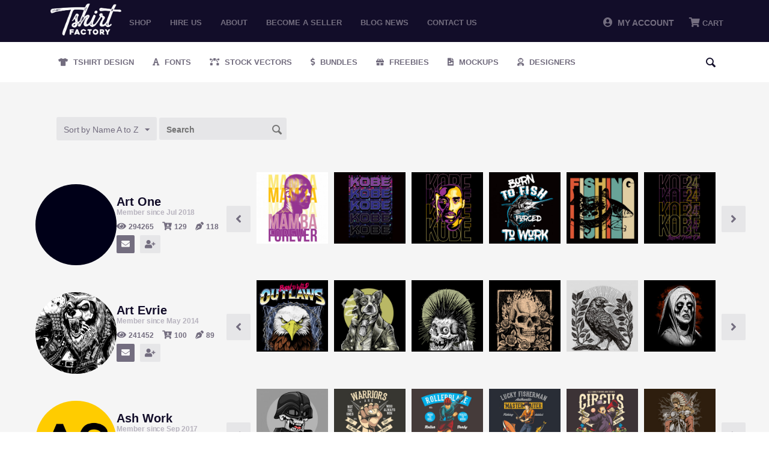

--- FILE ---
content_type: text/html; charset=utf-8
request_url: https://tshirt-factory.com/index.php?dispatch=seller.list&page=5
body_size: 18006
content:
<!DOCTYPE html>
<html 
 lang="en" dir="ltr">
<head>
<!-- Global site tag (gtag.js) - Google Ads: 1014578833 -->
<script async src="https://www.googletagmanager.com/gtag/js?id=AW-1014578833"></script>

<meta name="google-site-verification" content="zwOgbOM3yEznFrIOZp2Lc1Is-vESIC7KQBzhw0Phrr8" />

<!-- <script type="text/javascript" src="//s7.addthis.com/js/300/addthis_widget.js#pubid=ra-5c82127322324700"></script> -->

<title>Designers - Our designers - page 5</title>

<base href="https://tshirt-factory.com/" />
<meta http-equiv="Content-Type" content="text/html; charset=utf-8" data-ca-mode="" />
<meta name="viewport" content="initial-scale=1.0, width=device-width" />

<meta name="description" content="" />


<meta name="keywords" content="" />





<!-- Inline script moved to the bottom of the page --><!-- Inline script moved to the bottom of the page -->


<link rel="dns-prefetch" href="//chimpstatic.com">
<link rel="dns-prefetch" href="//ajax.googleapis.com">
<link rel="dns-prefetch" href="//tshirt-factory.com">
<link rel="dns-prefetch" href="//www.google-analytics.com">
<link rel="dns-prefetch" href="//connect.facebook.net">
<link rel="dns-prefetch" href="//www.google.com">
<link rel="dns-prefetch" href="//static.hotjar.com">
<link rel="dns-prefetch" href="//www.gstatic.com">
<link rel="dns-prefetch" href="//script.hotjar.com">
<link rel="dns-prefetch" href="//www.facebook.com">
<link rel="dns-prefetch" href="//vars.hotjar.com">
<link rel="dns-prefetch" href="//in.hotjar.com">


<script id="mcjs">

!function(c,h,i,m,p){m=c.createElement(h),p=c.getElementsByTagName(h)[0],m.async=1,m.src=i,p.parentNode.insertBefore(m,p)}(document,"script","https://chimpstatic.com/mcjs-connected/js/users/971c3cc22317b675d8f79ed66/8aa49ab7a56100689bfca511b.js");

</script>

<!-- Google Tag Manager -->
<script>(function(w,d,s,l,i){w[l]=w[l]||[];w[l].push({'gtm.start':
new Date().getTime(),event:'gtm.js'});var f=d.getElementsByTagName(s)[0],
j=d.createElement(s),dl=l!='dataLayer'?'&l='+l:'';j.async=true;j.src=
'https://www.googletagmanager.com/gtm.js?id='+i+dl;f.parentNode.insertBefore(j,f);
})(window,document,'script','dataLayer','GTM-PWZGGBL');</script>
<!-- End Google Tag Manager -->

    <link href="" rel="shortcut icon" type="application/octet-stream" />


<link type="text/css" rel="stylesheet" href="https://tshirt-factory.com/var/cache/misc/assets/design/themes/tshirtfactory/css/standalone.c7d704a174cf3350c7e69187172099741680380530.css" />


		
		<!-- Inline script moved to the bottom of the page -->
	
					
							<!-- Inline script moved to the bottom of the page -->
							
				
		
	
<!-- Global site tag (gtag.js) - Google Analytics -->
<!-- Inline script moved to the bottom of the page -->
<!-- Inline script moved to the bottom of the page -->






</head>

<body class="seller_list">
<!-- Google Tag Manager (noscript) -->
<noscript><iframe src="https://www.googletagmanager.com/ns.html?id=GTM-PWZGGBL"
height="0" width="0" style="display:none;visibility:hidden"></iframe></noscript>
<!-- End Google Tag Manager (noscript) -->

    
                        
        <div class="ty-tygh  " id="tygh_container">

        <div id="ajax_overlay" class="ty-ajax-overlay"></div>
<div id="ajax_loading_box" class="ty-ajax-loading-box"></div>

        <div class="cm-notification-container notification-container">
</div>

        <div class="ty-helper-container" id="tygh_main_container">
            
                 
                
<div class="tygh-top-panel clearfix">
    <div class="container-fluid  top-grid">
                    


    <div class="row-fluid ">                <div class="span2 logo_top mobile-hidden" >
                <div class="ty-logo-container">
    <a href="https://tshirt-factory.com/" title="">
        <img src="https://tshirt-factory.com/images/logos/49/logo_d1jb-oa.png" width="600" height="269" alt="Logo Tshirt Factory" class="ty-logo-container__image" />
    </a>
</div>
        </div>
                    


                    <div class="span10 top_menu mobile-hidden" >
                <ul class="ty-menu__items cm-responsive-menu">
        
            <li class="ty-menu__item ty-menu__menu-btn visible-phone">
                <a class="ty-menu__item-link">
                    <i class="ty-icon-short-list"></i>
                    <span>Menu</span>
                </a>
            </li>

                                            
                        <li class="ty-menu__item ty-menu__item-nodrop">
                                        <a  href="t-shirt-designs.html" class="ty-menu__item-link" >
                        Shop
                    </a>
                            </li>
                                            
                        <li class="ty-menu__item ty-menu__item-nodrop">
                                        <a  href="/hire-us.html" class="ty-menu__item-link" >
                        Hire us
                    </a>
                            </li>
                                            
                        <li class="ty-menu__item ty-menu__item-nodrop">
                                        <a  href="/about.html" class="ty-menu__item-link" >
                        About
                    </a>
                            </li>
                                            
                        <li class="ty-menu__item ty-menu__item-nodrop">
                                        <a  href="/become-a-seller.html" class="ty-menu__item-link" >
                        Become a seller
                    </a>
                            </li>
                                            
                        <li class="ty-menu__item ty-menu__item-nodrop">
                                        <a  href="https://blog.tshirt-factory.com/" class="ty-menu__item-link" >
                        Blog News
                    </a>
                            </li>
                                            
                        <li class="ty-menu__item ty-menu__item-nodrop">
                                        <a  href="/contact-us.html" class="ty-menu__item-link" >
                        Contact us
                    </a>
                            </li>
        
        

    </ul>
        </div>
                    


                    <div class="span4 header-account-cart mobile-hidden" >
                <div class=" top-messages">
        
    </div><div class=" top-balance">
        <div class="ty-wysiwyg-content"  data-ca-live-editor-object-id="0" data-ca-live-editor-object-type=""></div>
    </div><div class=" top-cart-content">
        
    <div class="ty-dropdown-box" id="cart_status_268">
         <div id="sw_dropdown_268" class="ty-dropdown-box__title cm-combination">
        <a href="https://tshirt-factory.com/index.php?dispatch=checkout.cart">
            
                                    <i class="fas fa-shopping-cart"></i>
                    <span class="ty-minicart-title empty-cart ty-hand">Cart</span>
                    <i class="ty-icon-down-micro"></i>
                            

        </a>
        </div>
        <div id="dropdown_268" class="cm-popup-box ty-dropdown-box__content hidden">
            
                <div class="cm-cart-content cm-cart-content-thumb cm-cart-content-delete">
                        <div class="ty-cart-items">





                                                            <div class="ty-cart-items__empty ty-center">Cart</div>
                                                    </div>

                                                <div class="cm-cart-buttons ty-cart-content__buttons buttons-container hidden">
                            <div class="ty-float-left">
                                <a href="https://tshirt-factory.com/index.php?dispatch=checkout.cart" rel="nofollow" class="ty-btn ty-btn__secondary">View cart</a>
                            </div>
                                                        <div class="ty-float-right">
                                <a href="https://tshirt-factory.com/index.php?dispatch=checkout.checkout" rel="nofollow" class="ty-btn ty-btn__primary">Checkout</a>
                            </div>
                                                    </div>
                        
                </div>
            

        </div>
    <!--cart_status_268--></div>



    </div><div class="ty-dropdown-box  top-my-account">
        <div id="sw_dropdown_263" class="ty-dropdown-box__title cm-combination unlogged">
            
                            <a><i class="fas fa-user-circle"></i>&nbsp; My Account</a>
                        

        </div>
        <div id="dropdown_263" class="cm-popup-box ty-dropdown-box__content hidden">
            

<div id="account_info_263">
        <ul class="ty-account-info">
    		<li class="ty-menu__item ty-menu__item-nodrop __myproducts">
		<a href="https://tshirt-factory.com/index.php?dispatch=wishlist.view" class="ty-menu__item-link">Wishlist</a>
		</li>
	    </ul>

    
    <div class="ty-account-info__buttons buttons-container">
                    <a href="https://tshirt-factory.com/index.php?dispatch=auth.login_form&amp;return_url=index.php%3Fdispatch%3Dseller.list%26page%3D5"  data-ca-target-id="login_block263" class="cm-dialog-opener cm-dialog-auto-size ty-btn ty-btn__secondary" rel="nofollow">Sign in</a><a href="https://tshirt-factory.com/index.php?dispatch=auth.login_form" rel="nofollow" class="ty-btn ty-btn__primary">Register</a>
                            <div  id="login_block263" class="hidden" title="Sign in">
                    <div class="ty-login-popup">
                        


        <form name="popup263_form" action="https://tshirt-factory.com/" method="post">
    <input type="hidden" name="return_url" value="index.php?dispatch=seller.list&amp;page=5" />
    <input type="hidden" name="redirect_url" value="index.php?dispatch=seller.list&amp;page=5" />

                <div class="ty-control-group">
            <label for="login_popup263" class="ty-login__filed-label ty-control-group__label cm-required cm-trim cm-email">E-mail</label>
            <input type="text" id="login_popup263" name="user_login" size="30" value="" class="ty-login__input cm-focus" />
        </div>

        <div class="ty-control-group ty-password-forgot">
            <label for="psw_popup263" class="ty-login__filed-label ty-control-group__label ty-password-forgot__label cm-required">Password</label><a href="https://tshirt-factory.com/index.php?dispatch=auth.recover_password" class="ty-password-forgot__a"  tabindex="5">Forgot your password?</a>
            <input type="password" id="psw_popup263" name="password" size="30" value="" class="ty-login__input" maxlength="32" />
        </div>

        

        
                            Or sign-in with another identity provider:
    <p class="ty-text-center">
    <input type="hidden" name="redirect_url" value="index.php?dispatch=seller.list&amp;page=5" /><a class="cm-login-provider ty-hybrid-auth__icon" data-idp="google"><img src="https://tshirt-factory.com/design/themes/tshirtfactory/media/images/addons/hybrid_auth/icons/flat_32x32/google.png" title="google" alt="google" /></a><a class="cm-login-provider ty-hybrid-auth__icon" data-idp="facebook"><img src="https://tshirt-factory.com/design/themes/tshirtfactory/media/images/addons/hybrid_auth/icons/flat_32x32/facebook.png" title="facebook" alt="facebook" /></a>    </p>

            <div class="buttons-container clearfix">
                <div class="ty-float-right">
                        
 
    <button  class="ty-btn__login ty-btn__secondary ty-btn" type="submit" name="dispatch[auth.login]" >Sign in</button>


                </div>
                <div class="ty-login__remember-me">
                    <label for="remember_me_popup263" class="ty-login__remember-me-label"><input class="checkbox" type="checkbox" name="remember_me" id="remember_me_popup263" value="Y" />Remember me</label>
                </div>
            </div>
        


            </form>
	

	


                    </div>
                </div>
                        </div>
<!--account_info_263--></div> 
        </div>
    </div>
        </div>
    </div>                


    <div class="row-fluid ">                <div class="span16 mobile-header desktop-hidden" >
                <div class=" mobile_logo">
        <div class="ty-logo-container">
    <a href="https://tshirt-factory.com/" title="">
        <img src="https://tshirt-factory.com/images/logos/49/logo_d1jb-oa.png" width="600" height="269" alt="Logo Tshirt Factory" class="ty-logo-container__image" />
    </a>
</div>
    </div><div class=" mobile-top__account">
        <div class="ty-wysiwyg-content"  data-ca-live-editor-object-id="0" data-ca-live-editor-object-type=""><a href="/profiles-update.html"><i class="fas fa-user-circle"></i></a></div>
    </div><div class=" search-opener">
        <div class="ty-wysiwyg-content"  data-ca-live-editor-object-id="0" data-ca-live-editor-object-type=""><span id="mobile-search__opener"><i class="fas fa-search"></i></span></div>
    </div><div class=" mobile_menu">
        


    <ul class="ty-menu__items cm-responsive-menu">
        
            <li class="ty-menu__item ty-menu__menu-btn visible-phone">
                <a class="ty-menu__item-link">
                    <i class="ty-icon-short-list"></i>
                    <span>Menu</span>
                </a>
            </li>

                                            
                        <li class="ty-menu__item ty-menu__item-nodrop">
                                        <a  href="t-shirt-designs.html" class="ty-menu__item-link" >
                        Shop
                    </a>
                            </li>
                                            
                        <li class="ty-menu__item ty-menu__item-nodrop">
                                        <a  href="/hire-us.html" class="ty-menu__item-link" >
                        Hire us
                    </a>
                            </li>
                                            
                        <li class="ty-menu__item ty-menu__item-nodrop">
                                        <a  href="/about.html" class="ty-menu__item-link" >
                        About
                    </a>
                            </li>
                                            
                        <li class="ty-menu__item ty-menu__item-nodrop">
                                        <a  href="/become-a-seller.html" class="ty-menu__item-link" >
                        Become a seller
                    </a>
                            </li>
                                            
                        <li class="ty-menu__item ty-menu__item-nodrop">
                                        <a  href="https://blog.tshirt-factory.com/" class="ty-menu__item-link" >
                        Blog News
                    </a>
                            </li>
                                            
                        <li class="ty-menu__item ty-menu__item-nodrop">
                                        <a  href="/contact-us.html" class="ty-menu__item-link" >
                        Contact us
                    </a>
                            </li>
        
        

    </ul>



    </div><div class=" mobile_cart">
        
    <div class="ty-dropdown-box" id="cart_status_411">
         <div id="sw_dropdown_411" class="ty-dropdown-box__title cm-combination">
        <a href="https://tshirt-factory.com/index.php?dispatch=checkout.cart">
            
                                    <i class="fas fa-shopping-cart"></i>
                    <span class="ty-minicart-title empty-cart ty-hand">Cart</span>
                    <i class="ty-icon-down-micro"></i>
                            

        </a>
        </div>
        <div id="dropdown_411" class="cm-popup-box ty-dropdown-box__content hidden">
            
                <div class="cm-cart-content cm-cart-content-thumb cm-cart-content-delete">
                        <div class="ty-cart-items">





                                                            <div class="ty-cart-items__empty ty-center">Cart</div>
                                                    </div>

                                                <div class="cm-cart-buttons ty-cart-content__buttons buttons-container hidden">
                            <div class="ty-float-left">
                                <a href="https://tshirt-factory.com/index.php?dispatch=checkout.cart" rel="nofollow" class="ty-btn ty-btn__secondary">View cart</a>
                            </div>
                                                        <div class="ty-float-right">
                                <a href="https://tshirt-factory.com/index.php?dispatch=checkout.checkout" rel="nofollow" class="ty-btn ty-btn__primary">Checkout</a>
                            </div>
                                                    </div>
                        
                </div>
            

        </div>
    <!--cart_status_411--></div>



    </div><div class=" mobile-search">
        <div class="ty-search-block">
    <form action="https://tshirt-factory.com/" name="search_form" method="get">
        <input type="hidden" name="subcats" value="Y" />
        <input type="hidden" name="pcode_from_q" value="Y" />
        <input type="hidden" name="pshort" value="Y" />
        <input type="hidden" name="pfull" value="Y" />
        <input type="hidden" name="pname" value="Y" />
        <input type="hidden" name="pkeywords" value="Y" />
        <input type="hidden" name="search_performed" value="Y" />

        


        <input type="text" name="q" value="" id="search_input" title="Search" class="ty-search-block__input cm-hint" /><div class="search-options"><button class="sr-dropbtn"><i class="fas fa-sliders-h"></i></button><input type="hidden" name="pfull" value="N" /><input type="hidden" name="search_tags" value="N" /><input type="hidden" name="match" value="any" /><div class="sr-dropdown-content"><input type="checkbox" name="search_tags" value="Y" > Tags<br><input type="checkbox" name="pfull" value="Y" > Description<br><input type="checkbox" name="match" value="all" > Exact Search<br><br></div></div><button title="Search" class="ty-search-magnifier" type="submit"><i class="ty-icon-search"></i></button>
<input type="hidden" name="dispatch" value="products.search" />
        
    </form>
</div>


    </div>
        </div>
    </div>
</div>
</div>

<div class="tygh-header clearfix">
    <div class="container-fluid  header-grid">
                    


    <div class="row-fluid ">                <div class="span16 secondary-menu mobile-hidden" >
                <ul class="ty-menu__items cm-responsive-menu desktopMenu">
        
            <li class="ty-menu__item ty-menu__menu-btn visible-phone">
                <a class="ty-menu__item-link">
                    <i class="ty-icon-short-list"></i>
                    <span>Menu</span>
                </a>
            </li>

                                            
                        <li class="ty-menu__item ty-menu__item-nodrop __design">
                                        <a class="ty-menu__item-link" href="/t-shirt-designs.html">
                        Tshirt Design
                    </a>
                            </li>
                                            
                        <li class="ty-menu__item ty-menu__item-nodrop __fonts">
                                        <a class="ty-menu__item-link" href="/fonts.html">
                        Fonts
                    </a>
                            </li>
                                            
                        <li class="ty-menu__item ty-menu__item-nodrop __vectors">
                                        <a class="ty-menu__item-link" href="/stock-vectors.html">
                        Stock Vectors
                    </a>
                            </li>
                                            
                        <li class="ty-menu__item ty-menu__item-nodrop __bundles">
                                        <a class="ty-menu__item-link" target="_blank" href="https://graphicloot.com">
                        Bundles
                    </a>
                            </li>
                                            
                        <li class="ty-menu__item ty-menu__item-nodrop __freebies">
                                        <a class="ty-menu__item-link" href="https://mygraphichunt.com">
                        Freebies
                    </a>
                            </li>

                    <li class="ty-menu__item ty-menu__item-nodrop __mockups">
                                        <a class="ty-menu__item-link" href="/mockups-en.html">
                        Mockups
                    </a>
                    </li>
                                            
                        <li class="ty-menu__item ty-menu__item-nodrop __designers">
                                        <a href="/index.php?dispatch=seller.list" class="ty-menu__item-link">
                        Designers
                    </a>
                            </li>
        
				<li class="ty-menu__item ty-menu__item-nodrop __designers __search"> <i class="ty-icon-search search-open"></i><div class="ty-search-block">
    <form action="https://tshirt-factory.com/" name="search_form" method="get">
        <input type="hidden" name="subcats" value="Y" />
        <input type="hidden" name="pcode_from_q" value="Y" />
        <input type="hidden" name="pshort" value="Y" />
        <input type="hidden" name="pfull" value="Y" />
        <input type="hidden" name="pname" value="Y" />
        <input type="hidden" name="pkeywords" value="Y" />
        <input type="hidden" name="search_performed" value="Y" />

        


        <input type="text" name="q" value="" id="search_input471" title="Search" class="ty-search-block__input cm-hint" /><div class="search-options"><button class="sr-dropbtn"><i class="fas fa-sliders-h"></i></button><input type="hidden" name="pfull" value="N" /><input type="hidden" name="search_tags" value="N" /><input type="hidden" name="match" value="any" /><div class="sr-dropdown-content"><input type="checkbox" name="search_tags" value="Y" > Tags<br><input type="checkbox" name="pfull" value="Y" > Description<br><input type="checkbox" name="match" value="all" > Exact Search<br><br></div></div><button title="Search" class="ty-search-magnifier" type="submit"><i class="ty-icon-search"></i></button>
<input type="hidden" name="dispatch" value="products.search" />
        
    </form>
</div>
</li>

</ul>



<div class="secondary-menu_mobile mobileMenu">
    <a href="/t-shirt-designs.html" class="_design" title="Tshirt Design">Tshirt Design</a>
    <a href="/fonts.html" class="_fonts" title="Fonts">Fonts</a>
    <a href="/stock-vectors.html" class="_vectors" title="Stock Vectors">Stock Vectors</a>
    <a href="https://graphicloot.com/" target="_blank" class="_bundles" title="Bundles">Bundles</a>
    <a href="/freebies.html" class="_freebies" title="Freebies">Freebies</a>
    <a href="/index.php?dispatch=seller.list" class="_designers"  title="Designers">Designers</a>
</div>
<span class="secondary-menu_mobile__scroll "></span>
        </div>
    </div>                


                


    <div class="row-fluid ">                <div class="span16 desktop-hidden" >
                <ul class="ty-menu__items cm-responsive-menu desktopMenu">
        
            <li class="ty-menu__item ty-menu__menu-btn visible-phone">
                <a class="ty-menu__item-link">
                    <i class="ty-icon-short-list"></i>
                    <span>Menu</span>
                </a>
            </li>

                                            
                        <li class="ty-menu__item ty-menu__item-nodrop __design">
                                        <a class="ty-menu__item-link" href="/t-shirt-designs.html">
                        Tshirt Design
                    </a>
                            </li>
                                            
                        <li class="ty-menu__item ty-menu__item-nodrop __fonts">
                                        <a class="ty-menu__item-link" href="/fonts.html">
                        Fonts
                    </a>
                            </li>
                                            
                        <li class="ty-menu__item ty-menu__item-nodrop __vectors">
                                        <a class="ty-menu__item-link" href="/stock-vectors.html">
                        Stock Vectors
                    </a>
                            </li>
                                            
                        <li class="ty-menu__item ty-menu__item-nodrop __bundles">
                                        <a class="ty-menu__item-link" target="_blank" href="https://graphicloot.com">
                        Bundles
                    </a>
                            </li>
                                            
                        <li class="ty-menu__item ty-menu__item-nodrop __freebies">
                                        <a class="ty-menu__item-link" href="https://mygraphichunt.com">
                        Freebies
                    </a>
                            </li>

                    <li class="ty-menu__item ty-menu__item-nodrop __mockups">
                                        <a class="ty-menu__item-link" href="/mockups-en.html">
                        Mockups
                    </a>
                    </li>
                                            
                        <li class="ty-menu__item ty-menu__item-nodrop __designers">
                                        <a href="/index.php?dispatch=seller.list" class="ty-menu__item-link">
                        Designers
                    </a>
                            </li>
        
				<li class="ty-menu__item ty-menu__item-nodrop __designers __search"> <i class="ty-icon-search search-open"></i><div class="ty-search-block">
    <form action="https://tshirt-factory.com/" name="search_form" method="get">
        <input type="hidden" name="subcats" value="Y" />
        <input type="hidden" name="pcode_from_q" value="Y" />
        <input type="hidden" name="pshort" value="Y" />
        <input type="hidden" name="pfull" value="Y" />
        <input type="hidden" name="pname" value="Y" />
        <input type="hidden" name="pkeywords" value="Y" />
        <input type="hidden" name="search_performed" value="Y" />

        


        <input type="text" name="q" value="" id="search_input443" title="Search" class="ty-search-block__input cm-hint" /><div class="search-options"><button class="sr-dropbtn"><i class="fas fa-sliders-h"></i></button><input type="hidden" name="pfull" value="N" /><input type="hidden" name="search_tags" value="N" /><input type="hidden" name="match" value="any" /><div class="sr-dropdown-content"><input type="checkbox" name="search_tags" value="Y" > Tags<br><input type="checkbox" name="pfull" value="Y" > Description<br><input type="checkbox" name="match" value="all" > Exact Search<br><br></div></div><button title="Search" class="ty-search-magnifier" type="submit"><i class="ty-icon-search"></i></button>
<input type="hidden" name="dispatch" value="products.search" />
        
    </form>
</div>
</li>

</ul>



<div class="secondary-menu_mobile mobileMenu">
    <a href="/t-shirt-designs.html" class="_design" title="Tshirt Design">Tshirt Design</a>
    <a href="/fonts.html" class="_fonts" title="Fonts">Fonts</a>
    <a href="/stock-vectors.html" class="_vectors" title="Stock Vectors">Stock Vectors</a>
    <a href="https://graphicloot.com/" target="_blank" class="_bundles" title="Bundles">Bundles</a>
    <a href="/freebies.html" class="_freebies" title="Freebies">Freebies</a>
    <a href="/index.php?dispatch=seller.list" class="_designers"  title="Designers">Designers</a>
</div>
<span class="secondary-menu_mobile__scroll "></span>
        </div>
    </div>
</div>
</div>

<div class="tygh-content clearfix">
    <div class="container-fluid  ">
                    


    <div class="row-fluid ">                <div class="span16 main-content-grid" >
                <div class="designers__container">


    <div class="ty-pagination-container cm-pagination-container" id="pagination_contents">

    
    
            <div><a data-ca-scroll=".cm-pagination-container" href="" data-ca-page="" data-ca-target-id="pagination_contents" class="hidden"></a></div>
    
    
<div class="ty-sort-container">
 <div class="ty-sort-dropdown">

    <a id="sw_elm_sort_fields" class="ty-sort-dropdown__wrapper cm-combination">Sort by Name A to Z<i class="ty-sort-dropdown__icon ty-icon-down-micro"></i></a>
    <ul id="elm_sort_fields" class="ty-sort-dropdown__content cm-popup-box hidden">
					        															<li class="sort-by-s.timestamp-desc ty-sort-dropdown__content-item">
					<a class="cm-ajax ty-sort-dropdown__content-item-a" data-ca-target-id="pagination_contents" href="https://tshirt-factory.com/index.php?dispatch=seller.list&amp;page=5&amp;sort_by=s.timestamp&amp;sort_order=desc" rel="nofollow">Sort by Newest</a>
				</li>
                        															<li class="sort-by-total_sales-desc ty-sort-dropdown__content-item">
					<a class="cm-ajax ty-sort-dropdown__content-item-a" data-ca-target-id="pagination_contents" href="https://tshirt-factory.com/index.php?dispatch=seller.list&amp;page=5&amp;sort_by=total_sales&amp;sort_order=desc" rel="nofollow">Sort by Sales</a>
				</li>
                        															<li class="sort-by-total_uploads-desc ty-sort-dropdown__content-item">
					<a class="cm-ajax ty-sort-dropdown__content-item-a" data-ca-target-id="pagination_contents" href="https://tshirt-factory.com/index.php?dispatch=seller.list&amp;page=5&amp;sort_by=total_uploads&amp;sort_order=desc" rel="nofollow">Sort by Uploads</a>
				</li>
                            </ul>
</div> 
	<form action="" name="search_form" method="get" class="cm-processed-form">
		<input type="hidden" name="dispatch" value="seller.list">
		<input type="text" name="keyword" value="" id="search_input" placeholder="Search" class="ty-search-block__input cm-hint-focused"><button title="Search" class="ty-search-magnifier" type="submit"><i class="ty-icon-search"></i></button>
	</form>
</div>

    	<div class="row">
        <div class="designer__info span5">
            <div class="designer__info--thumb">
                <img src="images/avatars/avatar_16223_1530694762.jpg" />
            </div>
            <div class="designer__info--info">
                <a href="https://tshirt-factory.com/ace-one-en.html"><span class="d__name">Art One</span></a>
                <span class="d__country">Member since Jul 2018</span>
                <div class="d__stats">
                    <i class="fas fa-eye"></i><span>294265</span>
                    <i class="fas fa-cart-arrow-down"></i><span>129</span>
                    <i class="fas fa-pen-nib"></i><span>118</span>
                </div>
                <div class="d__contact">
                    <a href="https://tshirt-factory.com/index.php?dispatch=auth.login_form" data-user-id="16223"><i class="fas fa-envelope"></i></a>
                    <a  href="https://tshirt-factory.com/index.php?dispatch=auth.login_form" ><i class="fas fa-user-plus"></i></a>
                </div>
            </div>
        </div>
		        <div class="designer__carousel span11 " id="scroll_list_1064">
						<div id="item">
				<a href="https://tshirt-factory.com/kobe-bryant-en-3.html">
					<span class="main-img"><img  class="ty-pict   "  id="det_img_1163777828"   src="[data-uri]" data-lazyload-src="https://tshirt-factory.com/images/thumbnails/276/276/detailed/84/kobe-bryant-270692474.jpg" style="max-width: 276px;max-height: 276px;" alt="" title=""  />
</span>
					<span class="secondary-img"><img  class="ty-pict   "  id="det_img_1239819147"   src="https://tshirt-factory.com/images/thumbnails/276/276/detailed/84/kobe-bryant-783034388.jpg"  alt="" title=""  />
</span>
				</a>
			</div>
						<div id="item">
				<a href="https://tshirt-factory.com/kobe-en-2.html">
					<span class="main-img"><img  class="ty-pict   "  id="det_img_965989451"   src="[data-uri]" data-lazyload-src="https://tshirt-factory.com/images/thumbnails/276/276/detailed/84/kobe-198520700.jpg" style="max-width: 276px;max-height: 276px;" alt="" title=""  />
</span>
					<span class="secondary-img"><img  class="ty-pict   "  id="det_img_250362215"   src="https://tshirt-factory.com/images/thumbnails/276/276/detailed/84/kobe-581325021.jpg"  alt="" title=""  />
</span>
				</a>
			</div>
						<div id="item">
				<a href="https://tshirt-factory.com/kobe-bryant-en-2.html">
					<span class="main-img"><img  class="ty-pict   "  id="det_img_1628431650"   src="[data-uri]" data-lazyload-src="https://tshirt-factory.com/images/thumbnails/276/276/detailed/84/kobe-bryant-827839443.jpg" style="max-width: 276px;max-height: 276px;" alt="" title=""  />
</span>
					<span class="secondary-img"><img  class="ty-pict   "  id="det_img_406738848"   src="https://tshirt-factory.com/images/thumbnails/276/276/detailed/84/kobe-bryant-300958471.jpg"  alt="" title=""  />
</span>
				</a>
			</div>
						<div id="item">
				<a href="https://tshirt-factory.com/born-to-fish-forced-to-work-en.html">
					<span class="main-img"><img  class="ty-pict   "  id="det_img_2009937845"   src="[data-uri]" data-lazyload-src="https://tshirt-factory.com/images/thumbnails/276/276/detailed/83/Born-to-fish-forced-to-work-969747009.jpg" style="max-width: 276px;max-height: 276px;" alt="" title=""  />
</span>
					<span class="secondary-img"><img  class="ty-pict   "  id="det_img_1624546549"   src="https://tshirt-factory.com/images/thumbnails/276/276/detailed/83/Born-to-fish-forced-to-work-226758229.jpg"  alt="" title=""  />
</span>
				</a>
			</div>
						<div id="item">
				<a href="https://tshirt-factory.com/fishing-en-3.html">
					<span class="main-img"><img  class="ty-pict   "  id="det_img_1791289626"   src="[data-uri]" data-lazyload-src="https://tshirt-factory.com/images/thumbnails/276/276/detailed/83/fishing-211760222.jpg" style="max-width: 276px;max-height: 276px;" alt="" title=""  />
</span>
					<span class="secondary-img"><img  class="ty-pict   "  id="det_img_1668330323"   src="https://tshirt-factory.com/images/thumbnails/276/276/detailed/83/fishing-234486838.jpg"  alt="" title=""  />
</span>
				</a>
			</div>
						<div id="item">
				<a href="https://tshirt-factory.com/kobe.html">
					<span class="main-img"><img  class="ty-pict   "  id="det_img_1702565139"   src="[data-uri]" data-lazyload-src="https://tshirt-factory.com/images/thumbnails/276/276/detailed/83/kobe-821454117.jpg" style="max-width: 276px;max-height: 276px;" alt="" title=""  />
</span>
					<span class="secondary-img"><img  class="ty-pict   "  id="det_img_1805619983"   src="https://tshirt-factory.com/images/thumbnails/276/276/detailed/83/kobe-408145989.jpg"  alt="" title=""  />
</span>
				</a>
			</div>
						<div id="item">
				<a href="https://tshirt-factory.com/kobe-bryant-en.html">
					<span class="main-img"><img  class="ty-pict   "  id="det_img_1836995211"   src="[data-uri]" data-lazyload-src="https://tshirt-factory.com/images/thumbnails/276/276/detailed/83/kobe-bryant-828648007.jpg" style="max-width: 276px;max-height: 276px;" alt="" title=""  />
</span>
					<span class="secondary-img"><img  class="ty-pict   "  id="det_img_1777601573"   src="https://tshirt-factory.com/images/thumbnails/276/276/detailed/83/kobe-bryant-790228405.jpg"  alt="" title=""  />
</span>
				</a>
			</div>
						<div id="item">
				<a href="https://tshirt-factory.com/legend-en-3.html">
					<span class="main-img"><img  class="ty-pict   "  id="det_img_1378655256"   src="[data-uri]" data-lazyload-src="https://tshirt-factory.com/images/thumbnails/276/276/detailed/83/legend-610918842.jpg" style="max-width: 276px;max-height: 276px;" alt="" title=""  />
</span>
					<span class="secondary-img"><img  class="ty-pict   "  id="det_img_242110067"   src="https://tshirt-factory.com/images/thumbnails/276/276/detailed/83/legend-905731710.jpg"  alt="" title=""  />
</span>
				</a>
			</div>
						<div id="item">
				<a href="https://tshirt-factory.com/bite-me-en-3.html">
					<span class="main-img"><img  class="ty-pict   "  id="det_img_657285572"   src="[data-uri]" data-lazyload-src="https://tshirt-factory.com/images/thumbnails/276/276/detailed/80/bite-me-814070322.jpg" style="max-width: 276px;max-height: 276px;" alt="" title=""  />
</span>
					<span class="secondary-img"><img  class="ty-pict   "  id="det_img_1949192654"   src="https://tshirt-factory.com/images/thumbnails/276/276/detailed/80/bite-me-107652069.jpg"  alt="" title=""  />
</span>
				</a>
			</div>
						<div id="item">
				<a href="https://tshirt-factory.com/the-rodfather-en.html">
					<span class="main-img"><img  class="ty-pict   "  id="det_img_1763340373"   src="[data-uri]" data-lazyload-src="https://tshirt-factory.com/images/thumbnails/276/276/detailed/80/The-Rodfather-649053446.jpg" style="max-width: 276px;max-height: 276px;" alt="" title=""  />
</span>
					<span class="secondary-img"><img  class="ty-pict   "  id="det_img_55166256"   src="https://tshirt-factory.com/images/thumbnails/276/276/detailed/80/The-Rodfather-730756204.jpg"  alt="" title=""  />
</span>
				</a>
			</div>
						<div id="item">
				<a href="https://tshirt-factory.com/big-bass-fever.html">
					<span class="main-img"><img  class="ty-pict   "  id="det_img_1987293230"   src="[data-uri]" data-lazyload-src="https://tshirt-factory.com/images/thumbnails/276/276/detailed/80/-Big-bass-fever-418396418.jpg" style="max-width: 276px;max-height: 276px;" alt="" title=""  />
</span>
					<span class="secondary-img"><img  class="ty-pict   "  id="det_img_1661993944"   src="https://tshirt-factory.com/images/thumbnails/276/276/detailed/80/-Big-bass-fever-410212039.jpg"  alt="" title=""  />
</span>
				</a>
			</div>
						<div id="item">
				<a href="https://tshirt-factory.com/business-american-flag.html">
					<span class="main-img"><img  class="ty-pict   "  id="det_img_681292547"   src="[data-uri]" data-lazyload-src="https://tshirt-factory.com/images/thumbnails/276/276/detailed/63/business-american-flag-769255153.jpg" style="max-width: 276px;max-height: 276px;" alt="" title=""  />
</span>
					<span class="secondary-img"><img  class="ty-pict   "  id="det_img_404001421"   src="https://tshirt-factory.com/images/thumbnails/276/276/detailed/63/business-american-flag-270282116.jpg"  alt="" title=""  />
</span>
				</a>
			</div>
						<div id="item">
				<a href="https://tshirt-factory.com/usa-smile.html">
					<span class="main-img"><img  class="ty-pict   "  id="det_img_67979344"   src="[data-uri]" data-lazyload-src="https://tshirt-factory.com/images/thumbnails/276/276/detailed/63/usa-smile-399509033.jpg" style="max-width: 276px;max-height: 276px;" alt="" title=""  />
</span>
					<span class="secondary-img"><img  class="ty-pict   "  id="det_img_541001453"   src="https://tshirt-factory.com/images/thumbnails/276/276/detailed/63/usa-smile-386162294.jpg"  alt="" title=""  />
</span>
				</a>
			</div>
						<div id="item">
				<a href="https://tshirt-factory.com/dont-take-my-coffee.html">
					<span class="main-img"><img  class="ty-pict   "  id="det_img_1151659400"   src="[data-uri]" data-lazyload-src="https://tshirt-factory.com/images/thumbnails/276/276/detailed/61/dont-take-my-coffee-883327417.jpg" style="max-width: 276px;max-height: 276px;" alt="" title=""  />
</span>
					<span class="secondary-img"><img  class="ty-pict   "  id="det_img_362378202"   src="https://tshirt-factory.com/images/thumbnails/276/276/detailed/61/dont-take-my-coffee-427288764.jpg"  alt="" title=""  />
</span>
				</a>
			</div>
			        </div> 
		
		<!-- Inline script moved to the bottom of the page -->
<!-- Inline script moved to the bottom of the page -->

    </div>
	    	<div class="row">
        <div class="designer__info span5">
            <div class="designer__info--thumb">
                <img src="images/avatars/avatar_9006_1400505287.jpg" />
            </div>
            <div class="designer__info--info">
                <a href="https://tshirt-factory.com/art-evrie.html"><span class="d__name">Art Evrie</span></a>
                <span class="d__country">Member since May 2014</span>
                <div class="d__stats">
                    <i class="fas fa-eye"></i><span>241452</span>
                    <i class="fas fa-cart-arrow-down"></i><span>100</span>
                    <i class="fas fa-pen-nib"></i><span>89</span>
                </div>
                <div class="d__contact">
                    <a href="https://tshirt-factory.com/index.php?dispatch=auth.login_form" data-user-id="9006"><i class="fas fa-envelope"></i></a>
                    <a  href="https://tshirt-factory.com/index.php?dispatch=auth.login_form" ><i class="fas fa-user-plus"></i></a>
                </div>
            </div>
        </div>
		        <div class="designer__carousel span11 " id="scroll_list_60">
						<div id="item">
				<a href="https://tshirt-factory.com/bald-eagle-born-to-wild.html">
					<span class="main-img"><img  class="ty-pict   "  id="det_img_826457010"   src="[data-uri]" data-lazyload-src="https://tshirt-factory.com/images/thumbnails/276/276/detailed/113/Bald-Eagle-Born-to-Wild-234261764.jpg" style="max-width: 276px;max-height: 276px;" alt="" title=""  />
</span>
					<span class="secondary-img"><img  class="ty-pict   "  id="det_img_525404972"   src="https://tshirt-factory.com/images/thumbnails/276/276/detailed/113/Bald-Eagle-Born-to-Wild-532426885.jpg"  alt="" title=""  />
</span>
				</a>
			</div>
						<div id="item">
				<a href="https://tshirt-factory.com/noble-dog.html">
					<span class="main-img"><img  class="ty-pict   "  id="det_img_710224311"   src="[data-uri]" data-lazyload-src="https://tshirt-factory.com/images/thumbnails/276/276/detailed/113/Noble-Dog-755282510.jpg" style="max-width: 276px;max-height: 276px;" alt="" title=""  />
</span>
					<span class="secondary-img"><img  class="ty-pict   "  id="det_img_1176666223"   src="https://tshirt-factory.com/images/thumbnails/276/276/detailed/113/Noble-Dog-751636163.jpg"  alt="" title=""  />
</span>
				</a>
			</div>
						<div id="item">
				<a href="https://tshirt-factory.com/total-riot-skull-punx.html">
					<span class="main-img"><img  class="ty-pict   "  id="det_img_2099808289"   src="[data-uri]" data-lazyload-src="https://tshirt-factory.com/images/thumbnails/276/276/detailed/113/Total-Riot-Skull-Punx-188698720.jpg" style="max-width: 276px;max-height: 276px;" alt="" title=""  />
</span>
					<span class="secondary-img"><img  class="ty-pict   "  id="det_img_460481045"   src="https://tshirt-factory.com/images/thumbnails/276/276/detailed/113/Total-Riot-Skull-Punx-25092763.jpg"  alt="" title=""  />
</span>
				</a>
			</div>
						<div id="item">
				<a href="https://tshirt-factory.com/flaming-skull-en-2.html">
					<span class="main-img"><img  class="ty-pict   "  id="det_img_205340316"   src="[data-uri]" data-lazyload-src="https://tshirt-factory.com/images/thumbnails/276/276/detailed/113/Flaming-Skull-391587524.jpg" style="max-width: 276px;max-height: 276px;" alt="" title=""  />
</span>
					<span class="secondary-img"><img  class="ty-pict   "  id="det_img_247711264"   src="https://tshirt-factory.com/images/thumbnails/276/276/detailed/113/Flaming-Skull-790463953.jpg"  alt="" title=""  />
</span>
				</a>
			</div>
						<div id="item">
				<a href="https://tshirt-factory.com/black-crow-art.html">
					<span class="main-img"><img  class="ty-pict   "  id="det_img_1454398062"   src="[data-uri]" data-lazyload-src="https://tshirt-factory.com/images/thumbnails/276/276/detailed/113/Black-Crow-Art-310663851.jpg" style="max-width: 276px;max-height: 276px;" alt="" title=""  />
</span>
					<span class="secondary-img"><img  class="ty-pict   "  id="det_img_1956518713"   src="https://tshirt-factory.com/images/thumbnails/276/276/detailed/113/Black-Crow-Art-308628847.jpg"  alt="" title=""  />
</span>
				</a>
			</div>
						<div id="item">
				<a href="https://tshirt-factory.com/satan-nun.html">
					<span class="main-img"><img  class="ty-pict   "  id="det_img_1979632397"   src="[data-uri]" data-lazyload-src="https://tshirt-factory.com/images/thumbnails/276/276/detailed/113/Satan-Nun-680489209.jpg" style="max-width: 276px;max-height: 276px;" alt="" title=""  />
</span>
					<span class="secondary-img"><img  class="ty-pict   "  id="det_img_1531607294"   src="https://tshirt-factory.com/images/thumbnails/276/276/detailed/113/Satan-Nun-368105646.jpg"  alt="" title=""  />
</span>
				</a>
			</div>
						<div id="item">
				<a href="https://tshirt-factory.com/astronaut-skull-en.html">
					<span class="main-img"><img  class="ty-pict   "  id="det_img_1872999620"   src="[data-uri]" data-lazyload-src="https://tshirt-factory.com/images/thumbnails/276/276/detailed/107/Astronaut-Skull-657504300.jpg" style="max-width: 276px;max-height: 276px;" alt="" title=""  />
</span>
					<span class="secondary-img"><img  class="ty-pict   "  id="det_img_971000406"   src="https://tshirt-factory.com/images/thumbnails/276/276/detailed/107/Astronaut-Skull-344017649.jpg"  alt="" title=""  />
</span>
				</a>
			</div>
						<div id="item">
				<a href="https://tshirt-factory.com/geisha-japanese-art.html">
					<span class="main-img"><img  class="ty-pict   "  id="det_img_2055164853"   src="[data-uri]" data-lazyload-src="https://tshirt-factory.com/images/thumbnails/276/276/detailed/107/Geisha-Japanese-Art-931203491.jpg" style="max-width: 276px;max-height: 276px;" alt="" title=""  />
</span>
					<span class="secondary-img"><img  class="ty-pict   "  id="det_img_1212206255"   src="https://tshirt-factory.com/images/thumbnails/276/276/detailed/107/Geisha-Japanese-Art-441896520.jpg"  alt="" title=""  />
</span>
				</a>
			</div>
						<div id="item">
				<a href="https://tshirt-factory.com/ninja-assassin-artwork.html">
					<span class="main-img"><img  class="ty-pict   "  id="det_img_2089525639"   src="[data-uri]" data-lazyload-src="https://tshirt-factory.com/images/thumbnails/276/276/detailed/106/Ninja-Assassin-artwork-624766319.jpg" style="max-width: 276px;max-height: 276px;" alt="" title=""  />
</span>
					<span class="secondary-img"><img  class="ty-pict   "  id="det_img_2123410389"   src="https://tshirt-factory.com/images/thumbnails/276/276/detailed/106/Ninja-Assassin-artwork-349695332.jpg"  alt="" title=""  />
</span>
				</a>
			</div>
						<div id="item">
				<a href="https://tshirt-factory.com/skull-punk-mohawk.html">
					<span class="main-img"><img  class="ty-pict   "  id="det_img_817106155"   src="[data-uri]" data-lazyload-src="https://tshirt-factory.com/images/thumbnails/276/276/detailed/106/Skull-Punk-Mohawk-551758369.jpg" style="max-width: 276px;max-height: 276px;" alt="" title=""  />
</span>
					<span class="secondary-img"><img  class="ty-pict   "  id="det_img_2072406091"   src="https://tshirt-factory.com/images/thumbnails/276/276/detailed/106/Skull-Punk-Mohawk-600452033.jpg"  alt="" title=""  />
</span>
				</a>
			</div>
						<div id="item">
				<a href="https://tshirt-factory.com/tiger-samurai.html">
					<span class="main-img"><img  class="ty-pict   "  id="det_img_1897726563"   src="[data-uri]" data-lazyload-src="https://tshirt-factory.com/images/thumbnails/276/276/detailed/106/Tiger-Samurai-964347713.jpg" style="max-width: 276px;max-height: 276px;" alt="" title=""  />
</span>
					<span class="secondary-img"><img  class="ty-pict   "  id="det_img_1187322325"   src="https://tshirt-factory.com/images/thumbnails/276/276/detailed/106/Tiger-Samurai-29279494.jpg"  alt="" title=""  />
</span>
				</a>
			</div>
						<div id="item">
				<a href="https://tshirt-factory.com/retro-classic-dodge-car.html">
					<span class="main-img"><img  class="ty-pict   "  id="det_img_2062690758"   src="[data-uri]" data-lazyload-src="https://tshirt-factory.com/images/thumbnails/276/276/detailed/106/Retro-classic-Dodge-Car-82973791.jpg" style="max-width: 276px;max-height: 276px;" alt="" title=""  />
</span>
					<span class="secondary-img"><img  class="ty-pict   "  id="det_img_1266653864"   src="https://tshirt-factory.com/images/thumbnails/276/276/detailed/106/Retro-classic-Dodge-Car-819846564.jpg"  alt="" title=""  />
</span>
				</a>
			</div>
						<div id="item">
				<a href="https://tshirt-factory.com/wake-n-bake.html">
					<span class="main-img"><img  class="ty-pict   "  id="det_img_2009325754"   src="[data-uri]" data-lazyload-src="https://tshirt-factory.com/images/thumbnails/276/276/detailed/75/Wake-N-Bake-891245002.jpg" style="max-width: 276px;max-height: 276px;" alt="" title=""  />
</span>
					<span class="secondary-img"><img  class="ty-pict   "  id="det_img_236239533"   src="https://tshirt-factory.com/images/thumbnails/276/276/detailed/75/Wake-N-Bake-620015476.jpg"  alt="" title=""  />
</span>
				</a>
			</div>
						<div id="item">
				<a href="https://tshirt-factory.com/coffee-skull.html">
					<span class="main-img"><img  class="ty-pict   "  id="det_img_1273688754"   src="[data-uri]" data-lazyload-src="https://tshirt-factory.com/images/thumbnails/276/276/detailed/75/Coffee-Skull-270187992.jpg" style="max-width: 276px;max-height: 276px;" alt="" title=""  />
</span>
					<span class="secondary-img"><img  class="ty-pict   "  id="det_img_1937598448"   src="https://tshirt-factory.com/images/thumbnails/276/276/detailed/75/Coffee-Skull-280042649.jpg"  alt="" title=""  />
</span>
				</a>
			</div>
			        </div> 
		
		
<!-- Inline script moved to the bottom of the page -->

    </div>
	        	<div class="row">
        <div class="designer__info span5">
            <div class="designer__info--thumb">
                <img src="images/avatars/avatar_15457_1506375391.jpg" />
            </div>
            <div class="designer__info--info">
                <a href="https://tshirt-factory.com/ash-work-en.html"><span class="d__name">Ash Work</span></a>
                <span class="d__country">Member since Sep 2017</span>
                <div class="d__stats">
                    <i class="fas fa-eye"></i><span>318734</span>
                    <i class="fas fa-cart-arrow-down"></i><span>26</span>
                    <i class="fas fa-pen-nib"></i><span>156</span>
                </div>
                <div class="d__contact">
                    <a href="https://tshirt-factory.com/index.php?dispatch=auth.login_form" data-user-id="15457"><i class="fas fa-envelope"></i></a>
                    <a  href="https://tshirt-factory.com/index.php?dispatch=auth.login_form" ><i class="fas fa-user-plus"></i></a>
                </div>
            </div>
        </div>
		        <div class="designer__carousel span11 " id="scroll_list_823">
						<div id="item">
				<a href="https://tshirt-factory.com/darth-vader-skull.html">
					<span class="main-img"><img  class="ty-pict   "  id="det_img_1347662322"   src="[data-uri]" data-lazyload-src="https://tshirt-factory.com/images/thumbnails/276/276/detailed/72/Darth-Vader-Skull--287981208.jpg" style="max-width: 276px;max-height: 276px;" alt="" title=""  />
</span>
					<span class="secondary-img"><img  class="ty-pict   "  id="det_img_879639001"   src="https://tshirt-factory.com/images/thumbnails/276/276/detailed/72/Darth-Vader-Skull--672254259.jpg"  alt="" title=""  />
</span>
				</a>
			</div>
						<div id="item">
				<a href="https://tshirt-factory.com/warriors-fist.html">
					<span class="main-img"><img  class="ty-pict   "  id="det_img_595349869"   src="[data-uri]" data-lazyload-src="https://tshirt-factory.com/images/thumbnails/276/276/detailed/44/Warriors-Fist-T-shirt-clip-art-44247.jpg" style="max-width: 276px;max-height: 276px;" alt="" title=""  />
</span>
					<span class="secondary-img"><img  class="ty-pict   "  id="det_img_733657841"   src="https://tshirt-factory.com/images/thumbnails/276/276/detailed/44/Warriors-Fist-T-shirt-clip-art-44248.jpg"  alt="" title=""  />
</span>
				</a>
			</div>
						<div id="item">
				<a href="https://tshirt-factory.com/rollerblade.html">
					<span class="main-img"><img  class="ty-pict   "  id="det_img_76889531"   src="[data-uri]" data-lazyload-src="https://tshirt-factory.com/images/thumbnails/276/276/detailed/44/Rollerblade-T-shirt-design-44245.jpg" style="max-width: 276px;max-height: 276px;" alt="" title=""  />
</span>
					<span class="secondary-img"><img  class="ty-pict   "  id="det_img_557202485"   src="https://tshirt-factory.com/images/thumbnails/276/276/detailed/44/Rollerblade-T-shirt-design-44246.jpg"  alt="" title=""  />
</span>
				</a>
			</div>
						<div id="item">
				<a href="https://tshirt-factory.com/lucky-fisherman.html">
					<span class="main-img"><img  class="ty-pict   "  id="det_img_1479964613"   src="[data-uri]" data-lazyload-src="https://tshirt-factory.com/images/thumbnails/276/276/detailed/44/Lucky-Fisherman-Custom-t-shirts-44243.jpg" style="max-width: 276px;max-height: 276px;" alt="" title=""  />
</span>
					<span class="secondary-img"><img  class="ty-pict   "  id="det_img_1357191303"   src="https://tshirt-factory.com/images/thumbnails/276/276/detailed/44/Lucky-Fisherman-Custom-t-shirts-44244.jpg"  alt="" title=""  />
</span>
				</a>
			</div>
						<div id="item">
				<a href="https://tshirt-factory.com/circus.html">
					<span class="main-img"><img  class="ty-pict   "  id="det_img_148669848"   src="[data-uri]" data-lazyload-src="https://tshirt-factory.com/images/thumbnails/276/276/detailed/44/Circus-Graphic-design-44241.jpg" style="max-width: 276px;max-height: 276px;" alt="" title=""  />
</span>
					<span class="secondary-img"><img  class="ty-pict   "  id="det_img_1966178115"   src="https://tshirt-factory.com/images/thumbnails/276/276/detailed/44/Circus-Graphic-design-44242.jpg"  alt="" title=""  />
</span>
				</a>
			</div>
						<div id="item">
				<a href="https://tshirt-factory.com/indian-native-biker.html">
					<span class="main-img"><img  class="ty-pict   "  id="det_img_1710428585"   src="[data-uri]" data-lazyload-src="https://tshirt-factory.com/images/thumbnails/276/276/detailed/44/Indian-Native-Biker-T-shirt-template-44239.jpg" style="max-width: 276px;max-height: 276px;" alt="" title=""  />
</span>
					<span class="secondary-img"><img  class="ty-pict   "  id="det_img_1172910434"   src="https://tshirt-factory.com/images/thumbnails/276/276/detailed/44/Indian-Native-Biker-T-shirt-template-44240.jpg"  alt="" title=""  />
</span>
				</a>
			</div>
						<div id="item">
				<a href="https://tshirt-factory.com/dj-puppet.html">
					<span class="main-img"><img  class="ty-pict   "  id="det_img_385722218"   src="[data-uri]" data-lazyload-src="https://tshirt-factory.com/images/thumbnails/276/276/detailed/44/Dj-Puppet-Tee-shirt-design-44237.jpg" style="max-width: 276px;max-height: 276px;" alt="" title=""  />
</span>
					<span class="secondary-img"><img  class="ty-pict   "  id="det_img_1304749689"   src="https://tshirt-factory.com/images/thumbnails/276/276/detailed/44/Dj-Puppet-Tee-shirt-design-44238.jpg"  alt="" title=""  />
</span>
				</a>
			</div>
						<div id="item">
				<a href="https://tshirt-factory.com/fat-barber.html">
					<span class="main-img"><img  class="ty-pict   "  id="det_img_195311524"   src="[data-uri]" data-lazyload-src="https://tshirt-factory.com/images/thumbnails/276/276/detailed/44/Fat-Barber-Graphic-design-44235.jpg" style="max-width: 276px;max-height: 276px;" alt="" title=""  />
</span>
					<span class="secondary-img"><img  class="ty-pict   "  id="det_img_1845553091"   src="https://tshirt-factory.com/images/thumbnails/276/276/detailed/44/Fat-Barber-Graphic-design-44236.jpg"  alt="" title=""  />
</span>
				</a>
			</div>
						<div id="item">
				<a href="https://tshirt-factory.com/viking-motorcycle.html">
					<span class="main-img"><img  class="ty-pict   "  id="det_img_1036228243"   src="[data-uri]" data-lazyload-src="https://tshirt-factory.com/images/thumbnails/276/276/detailed/44/Viking-Motorcycle-Custom-t-shirts-44223.jpg" style="max-width: 276px;max-height: 276px;" alt="" title=""  />
</span>
					<span class="secondary-img"><img  class="ty-pict   "  id="det_img_351057476"   src="https://tshirt-factory.com/images/thumbnails/276/276/detailed/44/Viking-Motorcycle-Custom-t-shirts-44224.jpg"  alt="" title=""  />
</span>
				</a>
			</div>
						<div id="item">
				<a href="https://tshirt-factory.com/dj-mad-scientist.html">
					<span class="main-img"><img  class="ty-pict   "  id="det_img_2005338249"   src="[data-uri]" data-lazyload-src="https://tshirt-factory.com/images/thumbnails/276/276/detailed/44/Dj-Mad-Scientist-Graphic-design-44221.jpg" style="max-width: 276px;max-height: 276px;" alt="" title=""  />
</span>
					<span class="secondary-img"><img  class="ty-pict   "  id="det_img_1319745653"   src="https://tshirt-factory.com/images/thumbnails/276/276/detailed/44/Dj-Mad-Scientist-Graphic-design-44222.jpg"  alt="" title=""  />
</span>
				</a>
			</div>
						<div id="item">
				<a href="https://tshirt-factory.com/indian-chief-killer.html">
					<span class="main-img"><img  class="ty-pict   "  id="det_img_2008308020"   src="[data-uri]" data-lazyload-src="https://tshirt-factory.com/images/thumbnails/276/276/detailed/44/Indian-Chief-Killer-Graphic-design-44175.jpg" style="max-width: 276px;max-height: 276px;" alt="" title=""  />
</span>
					<span class="secondary-img"><img  class="ty-pict   "  id="det_img_1158608445"   src="https://tshirt-factory.com/images/thumbnails/276/276/detailed/44/Indian-Chief-Killer-Graphic-design-44176.jpg"  alt="" title=""  />
</span>
				</a>
			</div>
						<div id="item">
				<a href="https://tshirt-factory.com/dj-killer.html">
					<span class="main-img"><img  class="ty-pict   "  id="det_img_1042194069"   src="[data-uri]" data-lazyload-src="https://tshirt-factory.com/images/thumbnails/276/276/detailed/44/Dj-Killer-T-shirt-design-44173.jpg" style="max-width: 276px;max-height: 276px;" alt="" title=""  />
</span>
					<span class="secondary-img"><img  class="ty-pict   "  id="det_img_2106540492"   src="https://tshirt-factory.com/images/thumbnails/276/276/detailed/44/Dj-Killer-T-shirt-design-44174.jpg"  alt="" title=""  />
</span>
				</a>
			</div>
						<div id="item">
				<a href="https://tshirt-factory.com/diver-motorcycle.html">
					<span class="main-img"><img  class="ty-pict   "  id="det_img_2052855416"   src="[data-uri]" data-lazyload-src="https://tshirt-factory.com/images/thumbnails/276/276/detailed/44/Diver-Motorcycle-Custom-t-shirts-44169.jpg" style="max-width: 276px;max-height: 276px;" alt="" title=""  />
</span>
					<span class="secondary-img"><img  class="ty-pict   "  id="det_img_2122817275"   src="https://tshirt-factory.com/images/thumbnails/276/276/detailed/44/Diver-Motorcycle-Custom-t-shirts-44170.jpg"  alt="" title=""  />
</span>
				</a>
			</div>
						<div id="item">
				<a href="https://tshirt-factory.com/diver-killer.html">
					<span class="main-img"><img  class="ty-pict   "  id="det_img_1304502574"   src="[data-uri]" data-lazyload-src="https://tshirt-factory.com/images/thumbnails/276/276/detailed/44/Diver-Killer-T-shirt-design-44167.jpg" style="max-width: 276px;max-height: 276px;" alt="" title=""  />
</span>
					<span class="secondary-img"><img  class="ty-pict   "  id="det_img_195734371"   src="https://tshirt-factory.com/images/thumbnails/276/276/detailed/44/Diver-Killer-T-shirt-design-44168.jpg"  alt="" title=""  />
</span>
				</a>
			</div>
			        </div> 
		
		
<!-- Inline script moved to the bottom of the page -->

    </div>
	        	<div class="row">
        <div class="designer__info span5">
            <div class="designer__info--thumb">
                <img src="images/avatars/avatar_46341_1671736667.jpg" />
            </div>
            <div class="designer__info--info">
                <a href="https://tshirt-factory.com/asif-mumbra.html"><span class="d__name">Asif Mumbra</span></a>
                <span class="d__country">Member since Dec 2022</span>
                <div class="d__stats">
                    <i class="fas fa-eye"></i><span>156974</span>
                    <i class="fas fa-cart-arrow-down"></i><span>686</span>
                    <i class="fas fa-pen-nib"></i><span>111</span>
                </div>
                <div class="d__contact">
                    <a href="https://tshirt-factory.com/index.php?dispatch=auth.login_form" data-user-id="46341"><i class="fas fa-envelope"></i></a>
                    <a  href="https://tshirt-factory.com/index.php?dispatch=auth.login_form" ><i class="fas fa-user-plus"></i></a>
                </div>
            </div>
        </div>
		        <div class="designer__carousel span11 " id="scroll_list_2102">
						<div id="item">
				<a href="https://tshirt-factory.com/synthwave-frog.html">
					<span class="main-img"><img  class="ty-pict   "  id="det_img_1505825034"   src="[data-uri]" data-lazyload-src="https://tshirt-factory.com/images/thumbnails/276/276/detailed/105/Synthwave-frog--990253060.jpg" style="max-width: 276px;max-height: 276px;" alt="" title=""  />
</span>
					<span class="secondary-img"><img  class="ty-pict   "  id="det_img_710473411"   src="https://tshirt-factory.com/images/thumbnails/276/276/detailed/105/Synthwave-frog--357786105.jpg"  alt="" title=""  />
</span>
				</a>
			</div>
						<div id="item">
				<a href="https://tshirt-factory.com/retrowave-frenchie-with-a-skateboard-en.html">
					<span class="main-img"><img  class="ty-pict   "  id="det_img_445484819"   src="[data-uri]" data-lazyload-src="https://tshirt-factory.com/images/thumbnails/276/276/detailed/105/Retrowave-Frenchie-with-a-skateboard-14150252.jpg" style="max-width: 276px;max-height: 276px;" alt="" title=""  />
</span>
					<span class="secondary-img"><img  class="ty-pict   "  id="det_img_1011785603"   src="https://tshirt-factory.com/images/thumbnails/276/276/detailed/105/Retrowave-Frenchie-with-a-skateboard-400850173.jpg"  alt="" title=""  />
</span>
				</a>
			</div>
						<div id="item">
				<a href="https://tshirt-factory.com/retrowave-rottweiler-en-2.html">
					<span class="main-img"><img  class="ty-pict   "  id="det_img_1293859359"   src="[data-uri]" data-lazyload-src="https://tshirt-factory.com/images/thumbnails/276/276/detailed/105/Retrowave-Rottweiler-445315980.jpg" style="max-width: 276px;max-height: 276px;" alt="" title=""  />
</span>
					<span class="secondary-img"><img  class="ty-pict   "  id="det_img_1119584416"   src="https://tshirt-factory.com/images/thumbnails/276/276/detailed/105/Retrowave-Rottweiler-554134186.jpg"  alt="" title=""  />
</span>
				</a>
			</div>
						<div id="item">
				<a href="https://tshirt-factory.com/retrowave-yorkshire-terrier.html">
					<span class="main-img"><img  class="ty-pict   "  id="det_img_1153367398"   src="[data-uri]" data-lazyload-src="https://tshirt-factory.com/images/thumbnails/276/276/detailed/105/Retrowave-Yorkshire-Terrier-692901352.jpg" style="max-width: 276px;max-height: 276px;" alt="" title=""  />
</span>
					<span class="secondary-img"><img  class="ty-pict   "  id="det_img_1482958482"   src="https://tshirt-factory.com/images/thumbnails/276/276/detailed/105/Retrowave-Yorkshire-Terrier-536118397.jpg"  alt="" title=""  />
</span>
				</a>
			</div>
						<div id="item">
				<a href="https://tshirt-factory.com/shi-tzu-dog-on-the-skateboard-en.html">
					<span class="main-img"><img  class="ty-pict   "  id="det_img_495307368"   src="[data-uri]" data-lazyload-src="https://tshirt-factory.com/images/thumbnails/276/276/detailed/105/-Shi-tzu-dog-on-the-skateboard-676855026.jpg" style="max-width: 276px;max-height: 276px;" alt="" title=""  />
</span>
					<span class="secondary-img"><img  class="ty-pict   "  id="det_img_971248830"   src="https://tshirt-factory.com/images/thumbnails/276/276/detailed/105/-Shi-tzu-dog-on-the-skateboard-14670775.jpg"  alt="" title=""  />
</span>
				</a>
			</div>
						<div id="item">
				<a href="https://tshirt-factory.com/cute-happy-dog-en.html">
					<span class="main-img"><img  class="ty-pict   "  id="det_img_1762990515"   src="[data-uri]" data-lazyload-src="https://tshirt-factory.com/images/thumbnails/276/276/detailed/104/Cute-happy-dog-647936209.jpg" style="max-width: 276px;max-height: 276px;" alt="" title=""  />
</span>
					<span class="secondary-img"><img  class="ty-pict   "  id="det_img_643935029"   src="https://tshirt-factory.com/images/thumbnails/276/276/detailed/104/Cute-happy-dog-510637768.jpg"  alt="" title=""  />
</span>
				</a>
			</div>
						<div id="item">
				<a href="https://tshirt-factory.com/cute-kawaii-2-en.html">
					<span class="main-img"><img  class="ty-pict   "  id="det_img_1233155310"   src="[data-uri]" data-lazyload-src="https://tshirt-factory.com/images/thumbnails/276/276/detailed/104/Cute-kawaii-2-878738628.jpg" style="max-width: 276px;max-height: 276px;" alt="" title=""  />
</span>
					<span class="secondary-img"><img  class="ty-pict   "  id="det_img_2141540315"   src="https://tshirt-factory.com/images/thumbnails/276/276/detailed/104/Cute-kawaii-2-369399353.jpg"  alt="" title=""  />
</span>
				</a>
			</div>
						<div id="item">
				<a href="https://tshirt-factory.com/cute-kawaii-en-2.html">
					<span class="main-img"><img  class="ty-pict   "  id="det_img_933270499"   src="[data-uri]" data-lazyload-src="https://tshirt-factory.com/images/thumbnails/276/276/detailed/104/Cute-kawaii-158781958.jpg" style="max-width: 276px;max-height: 276px;" alt="" title=""  />
</span>
					<span class="secondary-img"><img  class="ty-pict   "  id="det_img_658230485"   src="https://tshirt-factory.com/images/thumbnails/276/276/detailed/104/Cute-kawaii-440725338.jpg"  alt="" title=""  />
</span>
				</a>
			</div>
						<div id="item">
				<a href="https://tshirt-factory.com/retrowave-cool-dog.html">
					<span class="main-img"><img  class="ty-pict   "  id="det_img_946491668"   src="[data-uri]" data-lazyload-src="https://tshirt-factory.com/images/thumbnails/276/276/detailed/104/Retrowave-cool-dog--352707779.jpg" style="max-width: 276px;max-height: 276px;" alt="" title=""  />
</span>
					<span class="secondary-img"><img  class="ty-pict   "  id="det_img_2100059424"   src="https://tshirt-factory.com/images/thumbnails/276/276/detailed/104/Retrowave-cool-dog--461166854.jpg"  alt="" title=""  />
</span>
				</a>
			</div>
						<div id="item">
				<a href="https://tshirt-factory.com/french-bulldog-skateboarding.html">
					<span class="main-img"><img  class="ty-pict   "  id="det_img_1003887778"   src="[data-uri]" data-lazyload-src="https://tshirt-factory.com/images/thumbnails/276/276/detailed/104/French-bulldog-skateboarding-63164279.jpg" style="max-width: 276px;max-height: 276px;" alt="" title=""  />
</span>
					<span class="secondary-img"><img  class="ty-pict   "  id="det_img_1469022681"   src="https://tshirt-factory.com/images/thumbnails/276/276/detailed/104/French-bulldog-skateboarding-67200511.jpg"  alt="" title=""  />
</span>
				</a>
			</div>
						<div id="item">
				<a href="https://tshirt-factory.com/cool-rottweiler.html">
					<span class="main-img"><img  class="ty-pict   "  id="det_img_1152648903"   src="[data-uri]" data-lazyload-src="https://tshirt-factory.com/images/thumbnails/276/276/detailed/104/-Cool-Rottweiler-484415671.jpg" style="max-width: 276px;max-height: 276px;" alt="" title=""  />
</span>
					<span class="secondary-img"><img  class="ty-pict   "  id="det_img_1950957832"   src="https://tshirt-factory.com/images/thumbnails/276/276/detailed/104/-Cool-Rottweiler-273674264.jpg"  alt="" title=""  />
</span>
				</a>
			</div>
						<div id="item">
				<a href="https://tshirt-factory.com/german-shepard.html">
					<span class="main-img"><img  class="ty-pict   "  id="det_img_268360685"   src="[data-uri]" data-lazyload-src="https://tshirt-factory.com/images/thumbnails/276/276/detailed/104/German-Shepard-593032327.jpg" style="max-width: 276px;max-height: 276px;" alt="" title=""  />
</span>
					<span class="secondary-img"><img  class="ty-pict   "  id="det_img_475749035"   src="https://tshirt-factory.com/images/thumbnails/276/276/detailed/104/German-Shepard-46774517.jpg"  alt="" title=""  />
</span>
				</a>
			</div>
						<div id="item">
				<a href="https://tshirt-factory.com/yorkshire-terrier-synthwave.html">
					<span class="main-img"><img  class="ty-pict   "  id="det_img_808238977"   src="[data-uri]" data-lazyload-src="https://tshirt-factory.com/images/thumbnails/276/276/detailed/104/Yorkshire-terrier-synthwave-233268235.jpg" style="max-width: 276px;max-height: 276px;" alt="" title=""  />
</span>
					<span class="secondary-img"><img  class="ty-pict   "  id="det_img_1289966358"   src="https://tshirt-factory.com/images/thumbnails/276/276/detailed/104/Yorkshire-terrier-synthwave-212584247.jpg"  alt="" title=""  />
</span>
				</a>
			</div>
						<div id="item">
				<a href="https://tshirt-factory.com/labrador-sunset.html">
					<span class="main-img"><img  class="ty-pict   "  id="det_img_76599405"   src="[data-uri]" data-lazyload-src="https://tshirt-factory.com/images/thumbnails/276/276/detailed/104/-Labrador-sunset-511132920.jpg" style="max-width: 276px;max-height: 276px;" alt="" title=""  />
</span>
					<span class="secondary-img"><img  class="ty-pict   "  id="det_img_597891928"   src="https://tshirt-factory.com/images/thumbnails/276/276/detailed/104/-Labrador-sunset-317296150.jpg"  alt="" title=""  />
</span>
				</a>
			</div>
			        </div> 
		
		
<!-- Inline script moved to the bottom of the page -->

    </div>
	            	<div class="row">
        <div class="designer__info span5">
            <div class="designer__info--thumb">
                <img src="images/avatars/avatar_11955_1450227436.jpg" />
            </div>
            <div class="designer__info--info">
                <a href="https://tshirt-factory.com/azze-..html"><span class="d__name">Azze .</span></a>
                <span class="d__country">Member since Dec 2015</span>
                <div class="d__stats">
                    <i class="fas fa-eye"></i><span>103243</span>
                    <i class="fas fa-cart-arrow-down"></i><span>16</span>
                    <i class="fas fa-pen-nib"></i><span>51</span>
                </div>
                <div class="d__contact">
                    <a href="https://tshirt-factory.com/index.php?dispatch=auth.login_form" data-user-id="11955"><i class="fas fa-envelope"></i></a>
                    <a  href="https://tshirt-factory.com/index.php?dispatch=auth.login_form" ><i class="fas fa-user-plus"></i></a>
                </div>
            </div>
        </div>
		        <div class="designer__carousel span11 " id="scroll_list_363">
						<div id="item">
				<a href="https://tshirt-factory.com/black-droid-en-2.html">
					<span class="main-img"><img  class="ty-pict   "  id="det_img_1258205867"   src="[data-uri]" data-lazyload-src="https://tshirt-factory.com/images/thumbnails/276/276/detailed/38/Black-Droid-Graphic-design-38827.jpg" style="max-width: 276px;max-height: 276px;" alt="" title=""  />
</span>
					<span class="secondary-img"><img  class="ty-pict   "  id="det_img_1435216764"   src="https://tshirt-factory.com/images/thumbnails/276/276/detailed/38/Black-Droid-Graphic-design-38828.jpg"  alt="" title=""  />
</span>
				</a>
			</div>
						<div id="item">
				<a href="https://tshirt-factory.com/black-panther-en-2-3.html">
					<span class="main-img"><img  class="ty-pict   "  id="det_img_1224911181"   src="[data-uri]" data-lazyload-src="https://tshirt-factory.com/images/thumbnails/276/276/detailed/38/Black-Panther-Tee-shirt-design-38825.jpg" style="max-width: 276px;max-height: 276px;" alt="" title=""  />
</span>
					<span class="secondary-img"><img  class="ty-pict   "  id="det_img_1416184854"   src="https://tshirt-factory.com/images/thumbnails/276/276/detailed/38/Black-Panther-Tee-shirt-design-38826.jpg"  alt="" title=""  />
</span>
				</a>
			</div>
						<div id="item">
				<a href="https://tshirt-factory.com/mickey-en-2.html">
					<span class="main-img"><img  class="ty-pict   "  id="det_img_1925810739"   src="[data-uri]" data-lazyload-src="https://tshirt-factory.com/images/thumbnails/276/276/detailed/38/Mickey-Shirt-design-38823.jpg" style="max-width: 276px;max-height: 276px;" alt="" title=""  />
</span>
					<span class="secondary-img"><img  class="ty-pict   "  id="det_img_877246932"   src="https://tshirt-factory.com/images/thumbnails/276/276/detailed/38/Mickey-Shirt-design-38824.jpg"  alt="" title=""  />
</span>
				</a>
			</div>
						<div id="item">
				<a href="https://tshirt-factory.com/ninja-turtles.html">
					<span class="main-img"><img  class="ty-pict   "  id="det_img_1449290763"   src="[data-uri]" data-lazyload-src="https://tshirt-factory.com/images/thumbnails/276/276/detailed/38/Ninja-Turtles-T-shirt-design-38819.jpg" style="max-width: 276px;max-height: 276px;" alt="" title=""  />
</span>
					<span class="secondary-img"><img  class="ty-pict   "  id="det_img_1624595005"   src="https://tshirt-factory.com/images/thumbnails/276/276/detailed/38/Ninja-Turtles-T-shirt-design-38820.jpg"  alt="" title=""  />
</span>
				</a>
			</div>
						<div id="item">
				<a href="https://tshirt-factory.com/dead-skull-en-2-3-4-5-6-7-8.html">
					<span class="main-img"><img  class="ty-pict   "  id="det_img_2064539943"   src="[data-uri]" data-lazyload-src="https://tshirt-factory.com/images/thumbnails/276/276/detailed/38/Dead-Skull-T-shirt-template-38817.jpg" style="max-width: 276px;max-height: 276px;" alt="" title=""  />
</span>
					<span class="secondary-img"><img  class="ty-pict   "  id="det_img_2022430422"   src="https://tshirt-factory.com/images/thumbnails/276/276/detailed/38/Dead-Skull-T-shirt-template-38818.jpg"  alt="" title=""  />
</span>
				</a>
			</div>
						<div id="item">
				<a href="https://tshirt-factory.com/bart-en-2-3.html">
					<span class="main-img"><img  class="ty-pict   "  id="det_img_1518324067"   src="[data-uri]" data-lazyload-src="https://tshirt-factory.com/images/thumbnails/276/276/detailed/38/Bart-Graphic-design-38815.jpg" style="max-width: 276px;max-height: 276px;" alt="" title=""  />
</span>
					<span class="secondary-img"><img  class="ty-pict   "  id="det_img_351151665"   src="https://tshirt-factory.com/images/thumbnails/276/276/detailed/38/Bart-Graphic-design-38816.jpg"  alt="" title=""  />
</span>
				</a>
			</div>
						<div id="item">
				<a href="https://tshirt-factory.com/abbey-skull.html">
					<span class="main-img"><img  class="ty-pict   "  id="det_img_233839887"   src="[data-uri]" data-lazyload-src="https://tshirt-factory.com/images/thumbnails/276/276/detailed/38/Abbey-Skull-Graphic-design-38813.jpg" style="max-width: 276px;max-height: 276px;" alt="" title=""  />
</span>
					<span class="secondary-img"><img  class="ty-pict   "  id="det_img_1860779434"   src="https://tshirt-factory.com/images/thumbnails/276/276/detailed/38/Abbey-Skull-Graphic-design-38814.jpg"  alt="" title=""  />
</span>
				</a>
			</div>
						<div id="item">
				<a href="https://tshirt-factory.com/thanos-en.html">
					<span class="main-img"><img  class="ty-pict   "  id="det_img_58724997"   src="[data-uri]" data-lazyload-src="https://tshirt-factory.com/images/thumbnails/276/276/detailed/38/Thanos-Tee-shirts-38811.jpg" style="max-width: 276px;max-height: 276px;" alt="" title=""  />
</span>
					<span class="secondary-img"><img  class="ty-pict   "  id="det_img_72011083"   src="https://tshirt-factory.com/images/thumbnails/276/276/detailed/38/Thanos-Tee-shirts-38812.jpg"  alt="" title=""  />
</span>
				</a>
			</div>
						<div id="item">
				<a href="https://tshirt-factory.com/dragon-ball.html">
					<span class="main-img"><img  class="ty-pict   "  id="det_img_762625258"   src="[data-uri]" data-lazyload-src="https://tshirt-factory.com/images/thumbnails/276/276/detailed/38/Dragon-Ball-Custom-t-shirts-38809.jpg" style="max-width: 276px;max-height: 276px;" alt="" title=""  />
</span>
					<span class="secondary-img"><img  class="ty-pict   "  id="det_img_870133578"   src="https://tshirt-factory.com/images/thumbnails/276/276/detailed/38/Dragon-Ball-Custom-t-shirts-38810.jpg"  alt="" title=""  />
</span>
				</a>
			</div>
						<div id="item">
				<a href="https://tshirt-factory.com/spider.html">
					<span class="main-img"><img  class="ty-pict   "  id="det_img_813388568"   src="[data-uri]" data-lazyload-src="https://tshirt-factory.com/images/thumbnails/276/276/detailed/29/Spider-T-shirt-design-29987.jpg" style="max-width: 276px;max-height: 276px;" alt="" title=""  />
</span>
					<span class="secondary-img"><img  class="ty-pict   "  id="det_img_1449442585"   src="https://tshirt-factory.com/images/thumbnails/276/276/detailed/29/Spider-T-shirt-design-29988.jpg"  alt="" title=""  />
</span>
				</a>
			</div>
						<div id="item">
				<a href="https://tshirt-factory.com/pipe-world.html">
					<span class="main-img"><img  class="ty-pict   "  id="det_img_1076997695"   src="[data-uri]" data-lazyload-src="https://tshirt-factory.com/images/thumbnails/276/276/detailed/27/Pipe-World-T-shirt-clip-art-27397.jpg" style="max-width: 276px;max-height: 276px;" alt="" title=""  />
</span>
					<span class="secondary-img"><img  class="ty-pict   "  id="det_img_787548071"   src="https://tshirt-factory.com/images/thumbnails/276/276/detailed/27/Pipe-World-T-shirt-clip-art-27398.jpg"  alt="" title=""  />
</span>
				</a>
			</div>
						<div id="item">
				<a href="https://tshirt-factory.com/rangers.html">
					<span class="main-img"><img  class="ty-pict   "  id="det_img_1503651622"   src="[data-uri]" data-lazyload-src="https://tshirt-factory.com/images/thumbnails/276/276/detailed/27/Rangers-T-shirt-template-27395.jpg" style="max-width: 276px;max-height: 276px;" alt="" title=""  />
</span>
					<span class="secondary-img"><img  class="ty-pict   "  id="det_img_1665221579"   src="https://tshirt-factory.com/images/thumbnails/276/276/detailed/27/Rangers-T-shirt-template-27396.jpg"  alt="" title=""  />
</span>
				</a>
			</div>
						<div id="item">
				<a href="https://tshirt-factory.com/music-is-poison.html">
					<span class="main-img"><img  class="ty-pict   "  id="det_img_2121951778"   src="[data-uri]" data-lazyload-src="https://tshirt-factory.com/images/thumbnails/276/276/detailed/27/Music-Is-Poison-T-shirt-design-27000.jpg" style="max-width: 276px;max-height: 276px;" alt="" title=""  />
</span>
					<span class="secondary-img"><img  class="ty-pict   "  id="det_img_1470304066"   src="https://tshirt-factory.com/images/thumbnails/276/276/detailed/27/Music-Is-Poison-T-shirt-design-27001.jpg"  alt="" title=""  />
</span>
				</a>
			</div>
						<div id="item">
				<a href="https://tshirt-factory.com/logan-en.html">
					<span class="main-img"><img  class="ty-pict   "  id="det_img_464184938"   src="[data-uri]" data-lazyload-src="https://tshirt-factory.com/images/thumbnails/276/276/detailed/26/Logan-Shirt-design-26998.jpg" style="max-width: 276px;max-height: 276px;" alt="" title=""  />
</span>
					<span class="secondary-img"><img  class="ty-pict   "  id="det_img_210487842"   src="https://tshirt-factory.com/images/thumbnails/276/276/detailed/26/Logan-Shirt-design-26999.jpg"  alt="" title=""  />
</span>
				</a>
			</div>
			        </div> 
		
		
<!-- Inline script moved to the bottom of the page -->

    </div>
	    	<div class="row">
        <div class="designer__info span5">
            <div class="designer__info--thumb">
                <img src="images/avatars/avatar_10262_1423329949.jpg" />
            </div>
            <div class="designer__info--info">
                <a href="https://tshirt-factory.com/bambang-iswanto.html"><span class="d__name">Bambang Iswanto</span></a>
                <span class="d__country">Member since Feb 2015</span>
                <div class="d__stats">
                    <i class="fas fa-eye"></i><span>856841</span>
                    <i class="fas fa-cart-arrow-down"></i><span>668</span>
                    <i class="fas fa-pen-nib"></i><span>393</span>
                </div>
                <div class="d__contact">
                    <a href="https://tshirt-factory.com/index.php?dispatch=auth.login_form" data-user-id="10262"><i class="fas fa-envelope"></i></a>
                    <a  class="following"  href="https://tshirt-factory.com/index.php?dispatch=auth.login_form" ><i class="fas fa-user-plus"></i></a>
                </div>
            </div>
        </div>
		        <div class="designer__carousel span11 " id="scroll_list_177">
						<div id="item">
				<a href="https://tshirt-factory.com/today-en.html">
					<span class="main-img"><img  class="ty-pict   "  id="det_img_1020687004"   src="[data-uri]" data-lazyload-src="https://tshirt-factory.com/images/thumbnails/276/276/detailed/92/Today-591917670.jpg" style="max-width: 276px;max-height: 276px;" alt="" title=""  />
</span>
					<span class="secondary-img"><img  class="ty-pict   "  id="det_img_1035232045"   src="https://tshirt-factory.com/images/thumbnails/276/276/detailed/92/Today-504444694.jpg"  alt="" title=""  />
</span>
				</a>
			</div>
						<div id="item">
				<a href="https://tshirt-factory.com/tacking-action.html">
					<span class="main-img"><img  class="ty-pict   "  id="det_img_47486699"   src="[data-uri]" data-lazyload-src="https://tshirt-factory.com/images/thumbnails/276/276/detailed/92/Tacking-Action-573524323.jpg" style="max-width: 276px;max-height: 276px;" alt="" title=""  />
</span>
					<span class="secondary-img"><img  class="ty-pict   "  id="det_img_1619058510"   src="https://tshirt-factory.com/images/thumbnails/276/276/detailed/92/Tacking-Action-939279964.jpg"  alt="" title=""  />
</span>
				</a>
			</div>
						<div id="item">
				<a href="https://tshirt-factory.com/let-love-grow-typography.html">
					<span class="main-img"><img  class="ty-pict   "  id="det_img_197712801"   src="[data-uri]" data-lazyload-src="https://tshirt-factory.com/images/thumbnails/276/276/detailed/92/LET-LOVE-GROW-TYPOGRAPHY-36133220.jpg" style="max-width: 276px;max-height: 276px;" alt="" title=""  />
</span>
					<span class="secondary-img"><img  class="ty-pict   "  id="det_img_444306429"   src="https://tshirt-factory.com/images/thumbnails/276/276/detailed/92/LET-LOVE-GROW-TYPOGRAPHY-36940419.jpg"  alt="" title=""  />
</span>
				</a>
			</div>
						<div id="item">
				<a href="https://tshirt-factory.com/everything-goes-my-way-typography.html">
					<span class="main-img"><img  class="ty-pict   "  id="det_img_1214790948"   src="[data-uri]" data-lazyload-src="https://tshirt-factory.com/images/thumbnails/276/276/detailed/92/Everything-Goes-My-Way-Typography-944123941.jpg" style="max-width: 276px;max-height: 276px;" alt="" title=""  />
</span>
					<span class="secondary-img"><img  class="ty-pict   "  id="det_img_443112660"   src="https://tshirt-factory.com/images/thumbnails/276/276/detailed/92/Everything-Goes-My-Way-Typography-896797834.jpg"  alt="" title=""  />
</span>
				</a>
			</div>
						<div id="item">
				<a href="https://tshirt-factory.com/confidence-in-action.html">
					<span class="main-img"><img  class="ty-pict   "  id="det_img_436003609"   src="[data-uri]" data-lazyload-src="https://tshirt-factory.com/images/thumbnails/276/276/detailed/92/Confidence-In-Action-455820450.jpg" style="max-width: 276px;max-height: 276px;" alt="" title=""  />
</span>
					<span class="secondary-img"><img  class="ty-pict   "  id="det_img_1622385305"   src="https://tshirt-factory.com/images/thumbnails/276/276/detailed/92/Confidence-In-Action-674374737.jpg"  alt="" title=""  />
</span>
				</a>
			</div>
						<div id="item">
				<a href="https://tshirt-factory.com/vintage-gasoline-motor-oil-signs-2.html">
					<span class="main-img"><img  class="ty-pict   "  id="det_img_739719796"   src="[data-uri]" data-lazyload-src="https://tshirt-factory.com/images/thumbnails/276/276/detailed/92/VINTAGE-GASOLINE-MOTOR-OIL-SIGNS-2-860876162.jpg" style="max-width: 276px;max-height: 276px;" alt="" title=""  />
</span>
					<span class="secondary-img"><img  class="ty-pict   "  id="det_img_786911301"   src="https://tshirt-factory.com/images/thumbnails/276/276/detailed/92/VINTAGE-GASOLINE-MOTOR-OIL-SIGNS-2-873307027.jpg"  alt="" title=""  />
</span>
				</a>
			</div>
						<div id="item">
				<a href="https://tshirt-factory.com/vintage-gasoline-motor-oil-signs-1.html">
					<span class="main-img"><img  class="ty-pict   "  id="det_img_1475967686"   src="[data-uri]" data-lazyload-src="https://tshirt-factory.com/images/thumbnails/276/276/detailed/92/VINTAGE-GASOLINE-MOTOR-OIL-SIGNS-1-677325884.jpg" style="max-width: 276px;max-height: 276px;" alt="" title=""  />
</span>
					<span class="secondary-img"><img  class="ty-pict   "  id="det_img_2052006041"   src="https://tshirt-factory.com/images/thumbnails/276/276/detailed/92/VINTAGE-GASOLINE-MOTOR-OIL-SIGNS-1-363322519.jpg"  alt="" title=""  />
</span>
				</a>
			</div>
						<div id="item">
				<a href="https://tshirt-factory.com/vintage-car-illustration-graphic-en.html">
					<span class="main-img"><img  class="ty-pict   "  id="det_img_713990875"   src="[data-uri]" data-lazyload-src="https://tshirt-factory.com/images/thumbnails/276/276/detailed/92/VINTAGE-CAR-ILLUSTRATION-GRAPHIC-738661478.jpg" style="max-width: 276px;max-height: 276px;" alt="" title=""  />
</span>
					<span class="secondary-img"><img  class="ty-pict   "  id="det_img_1430225045"   src="https://tshirt-factory.com/images/thumbnails/276/276/detailed/92/VINTAGE-CAR-ILLUSTRATION-GRAPHIC-786821754.jpg"  alt="" title=""  />
</span>
				</a>
			</div>
						<div id="item">
				<a href="https://tshirt-factory.com/retro-race-car-illustration-graphic-2.html">
					<span class="main-img"><img  class="ty-pict   "  id="det_img_1089281739"   src="[data-uri]" data-lazyload-src="https://tshirt-factory.com/images/thumbnails/276/276/detailed/92/Retro-Race-Car-illustration-Graphic-2-957629795.jpg" style="max-width: 276px;max-height: 276px;" alt="" title=""  />
</span>
					<span class="secondary-img"><img  class="ty-pict   "  id="det_img_1904147227"   src="https://tshirt-factory.com/images/thumbnails/276/276/detailed/92/Retro-Race-Car-illustration-Graphic-2-546020037.jpg"  alt="" title=""  />
</span>
				</a>
			</div>
						<div id="item">
				<a href="https://tshirt-factory.com/retro-race-car-illustration-graphic.html">
					<span class="main-img"><img  class="ty-pict   "  id="det_img_1764576067"   src="[data-uri]" data-lazyload-src="https://tshirt-factory.com/images/thumbnails/276/276/detailed/92/Retro-Race-Car-illustration-Graphic-859094680.jpg" style="max-width: 276px;max-height: 276px;" alt="" title=""  />
</span>
					<span class="secondary-img"><img  class="ty-pict   "  id="det_img_1438637695"   src="https://tshirt-factory.com/images/thumbnails/276/276/detailed/92/Retro-Race-Car-illustration-Graphic-128605003.jpg"  alt="" title=""  />
</span>
				</a>
			</div>
						<div id="item">
				<a href="https://tshirt-factory.com/born-for-speed-classic-car-illustration.html">
					<span class="main-img"><img  class="ty-pict   "  id="det_img_1355788620"   src="[data-uri]" data-lazyload-src="https://tshirt-factory.com/images/thumbnails/276/276/detailed/92/Born-For-Speed-classic-car-illustration-516329086.jpg" style="max-width: 276px;max-height: 276px;" alt="" title=""  />
</span>
					<span class="secondary-img"><img  class="ty-pict   "  id="det_img_1969290431"   src="https://tshirt-factory.com/images/thumbnails/276/276/detailed/92/Born-For-Speed-classic-car-illustration-714095302.jpg"  alt="" title=""  />
</span>
				</a>
			</div>
						<div id="item">
				<a href="https://tshirt-factory.com/american-soldier-illustration.html">
					<span class="main-img"><img  class="ty-pict   "  id="det_img_25731347"   src="[data-uri]" data-lazyload-src="https://tshirt-factory.com/images/thumbnails/276/276/detailed/90/AMERICAN-SOLDIER-ILLUSTRATION-924608882.jpg" style="max-width: 276px;max-height: 276px;" alt="" title=""  />
</span>
					<span class="secondary-img"><img  class="ty-pict   "  id="det_img_1277063602"   src="https://tshirt-factory.com/images/thumbnails/276/276/detailed/90/AMERICAN-SOLDIER-ILLUSTRATION-365692214.jpg"  alt="" title=""  />
</span>
				</a>
			</div>
						<div id="item">
				<a href="https://tshirt-factory.com/american-army-illustration-graphic.html">
					<span class="main-img"><img  class="ty-pict   "  id="det_img_1329944661"   src="[data-uri]" data-lazyload-src="https://tshirt-factory.com/images/thumbnails/276/276/detailed/90/AMERICAN-ARMY-ILLUSTRATION-GRAPHIC-374462846.jpg" style="max-width: 276px;max-height: 276px;" alt="" title=""  />
</span>
					<span class="secondary-img"><img  class="ty-pict   "  id="det_img_882399895"   src="https://tshirt-factory.com/images/thumbnails/276/276/detailed/90/AMERICAN-ARMY-ILLUSTRATION-GRAPHIC-71438931.jpg"  alt="" title=""  />
</span>
				</a>
			</div>
						<div id="item">
				<a href="https://tshirt-factory.com/vintage-iowa-city-map-wall-art.html">
					<span class="main-img"><img  class="ty-pict   "  id="det_img_943409976"   src="[data-uri]" data-lazyload-src="https://tshirt-factory.com/images/thumbnails/276/276/detailed/89/Vintage-Iowa-City-Map-Wall-Art-146151597.jpg" style="max-width: 276px;max-height: 276px;" alt="" title=""  />
</span>
					<span class="secondary-img"><img  class="ty-pict   "  id="det_img_743543337"   src="https://tshirt-factory.com/images/thumbnails/276/276/detailed/89/Vintage-Iowa-City-Map-Wall-Art-831100101.jpg"  alt="" title=""  />
</span>
				</a>
			</div>
			        </div> 
		
		
<!-- Inline script moved to the bottom of the page -->

    </div>
	    	<div class="row">
        <div class="designer__info span5">
            <div class="designer__info--thumb">
                <img src="images/avatars/avatar_11609_1444448522.jpg" />
            </div>
            <div class="designer__info--info">
                <a href="https://tshirt-factory.com/bangkit-tri-setiadi-en.html"><span class="d__name">Bangkit tri setiadi</span></a>
                <span class="d__country">Member since Oct 2015</span>
                <div class="d__stats">
                    <i class="fas fa-eye"></i><span>148884</span>
                    <i class="fas fa-cart-arrow-down"></i><span>47</span>
                    <i class="fas fa-pen-nib"></i><span>52</span>
                </div>
                <div class="d__contact">
                    <a href="https://tshirt-factory.com/index.php?dispatch=auth.login_form" data-user-id="11609"><i class="fas fa-envelope"></i></a>
                    <a  href="https://tshirt-factory.com/index.php?dispatch=auth.login_form" ><i class="fas fa-user-plus"></i></a>
                </div>
            </div>
        </div>
		        <div class="designer__carousel span11 " id="scroll_list_320">
						<div id="item">
				<a href="https://tshirt-factory.com/classic-racing-en.html">
					<span class="main-img"><img  class="ty-pict   "  id="det_img_1906456621"   src="[data-uri]" data-lazyload-src="https://tshirt-factory.com/images/thumbnails/276/276/detailed/31/Classic-Racing-Tee-shirts-31374.jpg" style="max-width: 276px;max-height: 276px;" alt="" title=""  />
</span>
					<span class="secondary-img"><img  class="ty-pict   "  id="det_img_757745062"   src="https://tshirt-factory.com/images/thumbnails/276/276/detailed/31/Classic-Racing-Tee-shirts-31375.jpg"  alt="" title=""  />
</span>
				</a>
			</div>
						<div id="item">
				<a href="https://tshirt-factory.com/classic-biker-cafe-racer.html">
					<span class="main-img"><img  class="ty-pict   "  id="det_img_1482522772"   src="[data-uri]" data-lazyload-src="https://tshirt-factory.com/images/thumbnails/276/276/detailed/31/Classic-Biker-Cafe-Racer-T-shirt-template-31316.jpg" style="max-width: 276px;max-height: 276px;" alt="" title=""  />
</span>
					<span class="secondary-img"><img  class="ty-pict   "  id="det_img_1875067411"   src="https://tshirt-factory.com/images/thumbnails/276/276/detailed/31/Classic-Biker-Cafe-Racer-T-shirt-template-31317.jpg"  alt="" title=""  />
</span>
				</a>
			</div>
						<div id="item">
				<a href="https://tshirt-factory.com/born-to-ride-vintage.html">
					<span class="main-img"><img  class="ty-pict   "  id="det_img_1559211410"   src="[data-uri]" data-lazyload-src="https://tshirt-factory.com/images/thumbnails/276/276/detailed/31/Born-to-Ride-Vintage-Tee-shirts-31314.jpg" style="max-width: 276px;max-height: 276px;" alt="" title=""  />
</span>
					<span class="secondary-img"><img  class="ty-pict   "  id="det_img_214134235"   src="https://tshirt-factory.com/images/thumbnails/276/276/detailed/31/Born-to-Ride-Vintage-Tee-shirts-31315.jpg"  alt="" title=""  />
</span>
				</a>
			</div>
						<div id="item">
				<a href="https://tshirt-factory.com/low-rider-gentlemen.html">
					<span class="main-img"><img  class="ty-pict   "  id="det_img_1181157098"   src="[data-uri]" data-lazyload-src="https://tshirt-factory.com/images/thumbnails/276/276/detailed/29/Low-Rider-Gentlemen-T-shirt-design-29985.jpg" style="max-width: 276px;max-height: 276px;" alt="" title=""  />
</span>
					<span class="secondary-img"><img  class="ty-pict   "  id="det_img_1650979366"   src="https://tshirt-factory.com/images/thumbnails/276/276/detailed/29/Low-Rider-Gentlemen-T-shirt-design-29986.jpg"  alt="" title=""  />
</span>
				</a>
			</div>
						<div id="item">
				<a href="https://tshirt-factory.com/pharaoh-gold-skull.html">
					<span class="main-img"><img  class="ty-pict   "  id="det_img_1355071986"   src="[data-uri]" data-lazyload-src="https://tshirt-factory.com/images/thumbnails/276/276/detailed/29/Pharaoh-Gold-Skull-Tee-shirt-design-29928.jpg" style="max-width: 276px;max-height: 276px;" alt="" title=""  />
</span>
					<span class="secondary-img"><img  class="ty-pict   "  id="det_img_349163487"   src="https://tshirt-factory.com/images/thumbnails/276/276/detailed/29/Pharaoh-Gold-Skull-Tee-shirt-design-29929.jpg"  alt="" title=""  />
</span>
				</a>
			</div>
						<div id="item">
				<a href="https://tshirt-factory.com/cross-bones-piston.html">
					<span class="main-img"><img  class="ty-pict   "  id="det_img_55407407"   src="[data-uri]" data-lazyload-src="https://tshirt-factory.com/images/thumbnails/276/276/detailed/29/Cross-Bones-Piston-Tee-shirt-design-29926.jpg" style="max-width: 276px;max-height: 276px;" alt="" title=""  />
</span>
					<span class="secondary-img"><img  class="ty-pict   "  id="det_img_701988793"   src="https://tshirt-factory.com/images/thumbnails/276/276/detailed/29/Cross-Bones-Piston-Tee-shirt-design-29927.jpg"  alt="" title=""  />
</span>
				</a>
			</div>
						<div id="item">
				<a href="https://tshirt-factory.com/motocross-skull.html">
					<span class="main-img"><img  class="ty-pict   "  id="det_img_1743034215"   src="[data-uri]" data-lazyload-src="https://tshirt-factory.com/images/thumbnails/276/276/detailed/29/Motocross-Skull-T-shirt-template-29922.jpg" style="max-width: 276px;max-height: 276px;" alt="" title=""  />
</span>
					<span class="secondary-img"><img  class="ty-pict   "  id="det_img_513558560"   src="https://tshirt-factory.com/images/thumbnails/276/276/detailed/29/Motocross-Skull-T-shirt-template-29923.jpg"  alt="" title=""  />
</span>
				</a>
			</div>
						<div id="item">
				<a href="https://tshirt-factory.com/football-skull.html">
					<span class="main-img"><img  class="ty-pict   "  id="det_img_1316515084"   src="[data-uri]" data-lazyload-src="https://tshirt-factory.com/images/thumbnails/276/276/detailed/29/Football-Skull-T-shirt-design-29924.jpg" style="max-width: 276px;max-height: 276px;" alt="" title=""  />
</span>
					<span class="secondary-img"><img  class="ty-pict   "  id="det_img_177604986"   src="https://tshirt-factory.com/images/thumbnails/276/276/detailed/29/Football-Skull-T-shirt-design-29925.jpg"  alt="" title=""  />
</span>
				</a>
			</div>
						<div id="item">
				<a href="https://tshirt-factory.com/indian-warrior.html">
					<span class="main-img"><img  class="ty-pict   "  id="det_img_951981855"   src="[data-uri]" data-lazyload-src="https://tshirt-factory.com/images/thumbnails/276/276/detailed/28/Indian-Warrior-Custom-t-shirts-28810.jpg" style="max-width: 276px;max-height: 276px;" alt="" title=""  />
</span>
					<span class="secondary-img"><img  class="ty-pict   "  id="det_img_911831698"   src="https://tshirt-factory.com/images/thumbnails/276/276/detailed/28/Indian-Warrior-Custom-t-shirts-28811.jpg"  alt="" title=""  />
</span>
				</a>
			</div>
						<div id="item">
				<a href="https://tshirt-factory.com/classic-garage-cafe-racer.html">
					<span class="main-img"><img  class="ty-pict   "  id="det_img_509832074"   src="[data-uri]" data-lazyload-src="https://tshirt-factory.com/images/thumbnails/276/276/detailed/28/Classic-Garage-Cafe-Racer-T-shirt-template-28677.jpg" style="max-width: 276px;max-height: 276px;" alt="" title=""  />
</span>
					<span class="secondary-img"><img  class="ty-pict   "  id="det_img_1453624937"   src="https://tshirt-factory.com/images/thumbnails/276/276/detailed/28/Classic-Garage-Cafe-Racer-T-shirt-template-28678.jpg"  alt="" title=""  />
</span>
				</a>
			</div>
						<div id="item">
				<a href="https://tshirt-factory.com/independent-bikers-society.html">
					<span class="main-img"><img  class="ty-pict   "  id="det_img_782150045"   src="[data-uri]" data-lazyload-src="https://tshirt-factory.com/images/thumbnails/276/276/detailed/28/Independent-Bikers-Society-T-shirt-clip-art-28653.jpg" style="max-width: 276px;max-height: 276px;" alt="" title=""  />
</span>
					<span class="secondary-img"><img  class="ty-pict   "  id="det_img_2022689020"   src="https://tshirt-factory.com/images/thumbnails/276/276/detailed/28/Independent-Bikers-Society-T-shirt-clip-art-28654.jpg"  alt="" title=""  />
</span>
				</a>
			</div>
						<div id="item">
				<a href="https://tshirt-factory.com/play-hard-forever.html">
					<span class="main-img"><img  class="ty-pict   "  id="det_img_1579451485"   src="[data-uri]" data-lazyload-src="https://tshirt-factory.com/images/thumbnails/276/276/detailed/28/Play-Hard-Forever-T-shirt-design-28628.jpg" style="max-width: 276px;max-height: 276px;" alt="" title=""  />
</span>
					<span class="secondary-img"><img  class="ty-pict   "  id="det_img_1442974009"   src="https://tshirt-factory.com/images/thumbnails/276/276/detailed/28/Play-Hard-Forever-T-shirt-design-28629.jpg"  alt="" title=""  />
</span>
				</a>
			</div>
						<div id="item">
				<a href="https://tshirt-factory.com/lettering-design-lets-get-the-beat.html">
					<span class="main-img"><img  class="ty-pict   "  id="det_img_281046874"   src="[data-uri]" data-lazyload-src="https://tshirt-factory.com/images/thumbnails/276/276/detailed/26/Lettering-design-lets-get-the-beat-Shirt-design-26914.jpg" style="max-width: 276px;max-height: 276px;" alt="" title=""  />
</span>
					<span class="secondary-img"><img  class="ty-pict   "  id="det_img_764245332"   src="https://tshirt-factory.com/images/thumbnails/276/276/detailed/26/Lettering-design-lets-get-the-beat-Shirt-design-26915.jpg"  alt="" title=""  />
</span>
				</a>
			</div>
						<div id="item">
				<a href="https://tshirt-factory.com/lettering-design-born-to-be-strong.html">
					<span class="main-img"><img  class="ty-pict   "  id="det_img_916702821"   src="[data-uri]" data-lazyload-src="https://tshirt-factory.com/images/thumbnails/276/276/detailed/26/Lettering-design-Born-to-be-Strong-T-shirt-clip-art-26928.jpg" style="max-width: 276px;max-height: 276px;" alt="" title=""  />
</span>
					<span class="secondary-img"><img  class="ty-pict   "  id="det_img_31762619"   src="https://tshirt-factory.com/images/thumbnails/276/276/detailed/26/Lettering-design-Born-to-be-Strong-T-shirt-clip-art-26929.jpg"  alt="" title=""  />
</span>
				</a>
			</div>
			        </div> 
		
		
<!-- Inline script moved to the bottom of the page -->

    </div>
	    	<div class="row">
        <div class="designer__info span5">
            <div class="designer__info--thumb">
                <img src="images/avatars/avatar_11819_1448290609.jpg" />
            </div>
            <div class="designer__info--info">
                <a href="https://tshirt-factory.com/bay-haqie-en.html"><span class="d__name">bay haqie</span></a>
                <span class="d__country">Member since Nov 2015</span>
                <div class="d__stats">
                    <i class="fas fa-eye"></i><span>61937</span>
                    <i class="fas fa-cart-arrow-down"></i><span>44</span>
                    <i class="fas fa-pen-nib"></i><span>24</span>
                </div>
                <div class="d__contact">
                    <a href="https://tshirt-factory.com/index.php?dispatch=auth.login_form" data-user-id="11819"><i class="fas fa-envelope"></i></a>
                    <a  href="https://tshirt-factory.com/index.php?dispatch=auth.login_form" ><i class="fas fa-user-plus"></i></a>
                </div>
            </div>
        </div>
		        <div class="designer__carousel span11 " id="scroll_list_343">
						<div id="item">
				<a href="https://tshirt-factory.com/pikapool.html">
					<span class="main-img"><img  class="ty-pict   "  id="det_img_476205567"   src="[data-uri]" data-lazyload-src="https://tshirt-factory.com/images/thumbnails/276/276/detailed/44/Pikapool-Shirt-design-44928.jpg" style="max-width: 276px;max-height: 276px;" alt="" title=""  />
</span>
					<span class="secondary-img"><img  class="ty-pict   "  id="det_img_173277616"   src="https://tshirt-factory.com/images/thumbnails/276/276/detailed/44/Pikapool-Shirt-design-44929.jpg"  alt="" title=""  />
</span>
				</a>
			</div>
						<div id="item">
				<a href="https://tshirt-factory.com/neighborhood-ninja.html">
					<span class="main-img"><img  class="ty-pict   "  id="det_img_845787188"   src="[data-uri]" data-lazyload-src="https://tshirt-factory.com/images/thumbnails/276/276/detailed/40/Neighborhood-Ninja-Graphic-design-40832.jpg" style="max-width: 276px;max-height: 276px;" alt="" title=""  />
</span>
					<span class="secondary-img"><img  class="ty-pict   "  id="det_img_928666753"   src="https://tshirt-factory.com/images/thumbnails/276/276/detailed/40/Neighborhood-Ninja-Graphic-design-40833.jpg"  alt="" title=""  />
</span>
				</a>
			</div>
						<div id="item">
				<a href="https://tshirt-factory.com/supermercs.html">
					<span class="main-img"><img  class="ty-pict   "  id="det_img_906120805"   src="[data-uri]" data-lazyload-src="https://tshirt-factory.com/images/thumbnails/276/276/detailed/36/supermercs-Custom-t-shirts-36985.jpg" style="max-width: 276px;max-height: 276px;" alt="" title=""  />
</span>
					<span class="secondary-img"><img  class="ty-pict   "  id="det_img_1375181651"   src="https://tshirt-factory.com/images/thumbnails/276/276/detailed/36/supermercs-Custom-t-shirts-36986.jpg"  alt="" title=""  />
</span>
				</a>
			</div>
						<div id="item">
				<a href="https://tshirt-factory.com/underoos.html">
					<span class="main-img"><img  class="ty-pict   "  id="det_img_2076751496"   src="[data-uri]" data-lazyload-src="https://tshirt-factory.com/images/thumbnails/276/276/detailed/31/Underoos-T-shirt-template-31336.jpg" style="max-width: 276px;max-height: 276px;" alt="" title=""  />
</span>
					<span class="secondary-img"><img  class="ty-pict   "  id="det_img_115262366"   src="https://tshirt-factory.com/images/thumbnails/276/276/detailed/31/Underoos-T-shirt-template-31337.jpg"  alt="" title=""  />
</span>
				</a>
			</div>
						<div id="item">
				<a href="https://tshirt-factory.com/big-iron-kid.html">
					<span class="main-img"><img  class="ty-pict   "  id="det_img_1309280597"   src="[data-uri]" data-lazyload-src="https://tshirt-factory.com/images/thumbnails/276/276/detailed/30/Big-Iron-Kid-Graphic-design-30288.jpg" style="max-width: 276px;max-height: 276px;" alt="" title=""  />
</span>
					<span class="secondary-img"><img  class="ty-pict   "  id="det_img_1229328274"   src="https://tshirt-factory.com/images/thumbnails/276/276/detailed/30/Big-Iron-Kid-Graphic-design-30289.jpg"  alt="" title=""  />
</span>
				</a>
			</div>
						<div id="item">
				<a href="https://tshirt-factory.com/supercool.html">
					<span class="main-img"><img  class="ty-pict   "  id="det_img_274942257"   src="[data-uri]" data-lazyload-src="https://tshirt-factory.com/images/thumbnails/276/276/detailed/27/--27220.jpg" style="max-width: 276px;max-height: 276px;" alt="" title=""  />
</span>
					<span class="secondary-img"><img  class="ty-pict   "  id="det_img_1359924297"   src="https://tshirt-factory.com/images/thumbnails/276/276/detailed/27/--27217.jpg"  alt="" title=""  />
</span>
				</a>
			</div>
						<div id="item">
				<a href="https://tshirt-factory.com/fat-astronauts.html">
					<span class="main-img"><img  class="ty-pict   "  id="det_img_683419601"   src="[data-uri]" data-lazyload-src="https://tshirt-factory.com/images/thumbnails/276/276/detailed/22/Fat-Astronauts-T-shirt-clip-art-22863.jpg" style="max-width: 276px;max-height: 276px;" alt="" title=""  />
</span>
					<span class="secondary-img"><img  class="ty-pict   "  id="det_img_840774137"   src="https://tshirt-factory.com/images/thumbnails/276/276/detailed/22/Fat-Astronauts-T-shirt-clip-art-22864.jpg"  alt="" title=""  />
</span>
				</a>
			</div>
						<div id="item">
				<a href="https://tshirt-factory.com/undead.html">
					<span class="main-img"><img  class="ty-pict   "  id="det_img_1603184752"   src="[data-uri]" data-lazyload-src="https://tshirt-factory.com/images/thumbnails/276/276/detailed/22/UNDEAD-T-shirt-design-22807.jpg" style="max-width: 276px;max-height: 276px;" alt="" title=""  />
</span>
					<span class="secondary-img"><img  class="ty-pict   "  id="det_img_745733379"   src="https://tshirt-factory.com/images/thumbnails/276/276/detailed/22/UNDEAD-T-shirt-design-22808.jpg"  alt="" title=""  />
</span>
				</a>
			</div>
						<div id="item">
				<a href="https://tshirt-factory.com/speed-bros.html">
					<span class="main-img"><img  class="ty-pict   "  id="det_img_1603089621"   src="[data-uri]" data-lazyload-src="https://tshirt-factory.com/images/thumbnails/276/276/detailed/19/Speed-Bros-T-shirt-design-19256.jpg" style="max-width: 276px;max-height: 276px;" alt="" title=""  />
</span>
					<span class="secondary-img"><img  class="ty-pict   "  id="det_img_574318697"   src="https://tshirt-factory.com/images/thumbnails/276/276/detailed/19/Speed-Bros-T-shirt-design-19257.jpg"  alt="" title=""  />
</span>
				</a>
			</div>
						<div id="item">
				<a href="https://tshirt-factory.com/never-mind-bros-en.html">
					<span class="main-img"><img  class="ty-pict   "  id="det_img_1874240286"   src="[data-uri]" data-lazyload-src="https://tshirt-factory.com/images/thumbnails/276/276/detailed/18/Never-Mind-Bros-Custom-t-shirts-18748.jpg" style="max-width: 276px;max-height: 276px;" alt="" title=""  />
</span>
					<span class="secondary-img"><img  class="ty-pict   "  id="det_img_833086720"   src="https://tshirt-factory.com/images/thumbnails/276/276/detailed/18/Never-Mind-Bros-Custom-t-shirts-18749.jpg"  alt="" title=""  />
</span>
				</a>
			</div>
						<div id="item">
				<a href="https://tshirt-factory.com/supersanta.html">
					<span class="main-img"><img  class="ty-pict   "  id="det_img_940483597"   src="[data-uri]" data-lazyload-src="https://tshirt-factory.com/images/thumbnails/276/276/detailed/18/Supersanta-Shirt-design-18740.jpg" style="max-width: 276px;max-height: 276px;" alt="" title=""  />
</span>
					<span class="secondary-img"><img  class="ty-pict   "  id="det_img_290818181"   src="https://tshirt-factory.com/images/thumbnails/276/276/detailed/18/Supersanta-Shirt-design-18741.jpg"  alt="" title=""  />
</span>
				</a>
			</div>
						<div id="item">
				<a href="https://tshirt-factory.com/the-amazing-pizza-man.html">
					<span class="main-img"><img  class="ty-pict   "  id="det_img_1825662557"   src="[data-uri]" data-lazyload-src="https://tshirt-factory.com/images/thumbnails/276/276/detailed/18/The-Amazing-Pizza-Man-T-shirt-template-18675.jpg" style="max-width: 276px;max-height: 276px;" alt="" title=""  />
</span>
					<span class="secondary-img"><img  class="ty-pict   "  id="det_img_1488698092"   src="https://tshirt-factory.com/images/thumbnails/276/276/detailed/18/The-Amazing-Pizza-Man-T-shirt-template-18676.jpg"  alt="" title=""  />
</span>
				</a>
			</div>
						<div id="item">
				<a href="https://tshirt-factory.com/cool-wolf.html">
					<span class="main-img"><img  class="ty-pict   "  id="det_img_1434116383"   src="[data-uri]" data-lazyload-src="https://tshirt-factory.com/images/thumbnails/276/276/detailed/18/Cool-Wolf-T-shirt-design-18671.jpg" style="max-width: 276px;max-height: 276px;" alt="" title=""  />
</span>
					<span class="secondary-img"><img  class="ty-pict   "  id="det_img_910927212"   src="https://tshirt-factory.com/images/thumbnails/276/276/detailed/18/Cool-Wolf-T-shirt-design-18672.jpg"  alt="" title=""  />
</span>
				</a>
			</div>
						<div id="item">
				<a href="https://tshirt-factory.com/monster-baseballer.html">
					<span class="main-img"><img  class="ty-pict   "  id="det_img_1381562815"   src="[data-uri]" data-lazyload-src="https://tshirt-factory.com/images/thumbnails/276/276/detailed/18/Monster-Baseballer-Shirt-design-18669.jpg" style="max-width: 276px;max-height: 276px;" alt="" title=""  />
</span>
					<span class="secondary-img"><img  class="ty-pict   "  id="det_img_317088300"   src="https://tshirt-factory.com/images/thumbnails/276/276/detailed/18/Monster-Baseballer-Shirt-design-18670.jpg"  alt="" title=""  />
</span>
				</a>
			</div>
			        </div> 
		
		
<!-- Inline script moved to the bottom of the page -->

    </div>
	

        
                
        <div class="ty-pagination__bottom">
        <div class="ty-pagination">
                    <a data-ca-scroll=".cm-pagination-container" href="https://tshirt-factory.com/index.php?dispatch=seller.list&amp;page=1" data-ca-page="1" class="cm-history hidden-phone ty-pagination__item ty-pagination__range cm-ajax" data-ca-target-id="pagination_contents">1 - 4</a>
                <a data-ca-scroll=".cm-pagination-container" class="ty-pagination__item ty-pagination__btn ty-pagination__prev cm-history cm-ajax" href="https://tshirt-factory.com/index.php?dispatch=seller.list&amp;page=4" data-ca-page="4" data-ca-target-id="pagination_contents"><i class="fas fa-angle-left"></i>&nbsp;<span class="ty-pagination__text">Prev</span></a>

        <div class="ty-pagination__items">
                                                <a data-ca-scroll=".cm-pagination-container" href="https://tshirt-factory.com/index.php?dispatch=seller.list&amp;page=2" data-ca-page="2" class="cm-history ty-pagination__item cm-ajax" data-ca-target-id="pagination_contents">2</a>
                                                                <a data-ca-scroll=".cm-pagination-container" href="https://tshirt-factory.com/index.php?dispatch=seller.list&amp;page=3" data-ca-page="3" class="cm-history ty-pagination__item cm-ajax" data-ca-target-id="pagination_contents">3</a>
                                                                <a data-ca-scroll=".cm-pagination-container" href="https://tshirt-factory.com/index.php?dispatch=seller.list&amp;page=4" data-ca-page="4" class="cm-history ty-pagination__item cm-ajax" data-ca-target-id="pagination_contents">4</a>
                                                                <span class="ty-pagination__selected">5</span>
                                                                <a data-ca-scroll=".cm-pagination-container" href="https://tshirt-factory.com/index.php?dispatch=seller.list&amp;page=6" data-ca-page="6" class="cm-history ty-pagination__item cm-ajax" data-ca-target-id="pagination_contents">6</a>
                                                                <a data-ca-scroll=".cm-pagination-container" href="https://tshirt-factory.com/index.php?dispatch=seller.list&amp;page=7" data-ca-page="7" class="cm-history ty-pagination__item cm-ajax" data-ca-target-id="pagination_contents">7</a>
                                                                <a data-ca-scroll=".cm-pagination-container" href="https://tshirt-factory.com/index.php?dispatch=seller.list&amp;page=8" data-ca-page="8" class="cm-history ty-pagination__item cm-ajax" data-ca-target-id="pagination_contents">8</a>
                                    </div>

        <a data-ca-scroll=".cm-pagination-container" class="ty-pagination__item ty-pagination__btn ty-pagination__next cm-history cm-ajax ty-pagination__right-arrow" href="https://tshirt-factory.com/index.php?dispatch=seller.list&amp;page=6" data-ca-page="6" data-ca-target-id="pagination_contents"><span class="ty-pagination__text">Next</span>&nbsp;<i class="fas fa-angle-right"></i></a>

                    <a data-ca-scroll=".cm-pagination-container" href="https://tshirt-factory.com/index.php?dispatch=seller.list&amp;page=9" data-ca-page="9" class="cm-history ty-pagination__item hidden-phone ty-pagination__range cm-ajax" data-ca-target-id="pagination_contents">6 - 12</a>
            </div>
            </div>
        
    <!--pagination_contents--></div>
    
</div>
<div id="send_message_form">
	<form class="ty-add-product-form">
	<div class="ty-control-group ">
		<label for="subject" class="ty-control-group__title  cm-required  ">Subject</label>
		<input type="text" id="subject" name="subject" maxlength="200" value="" class="ty-input-text cm-autocomplete-off" autocomplete="off">
	</div>

	<div class="ty-control-group textarea-control ">
		<label for="message" class="ty-control-group__title  cm-required  ">Message</label>
		<textarea id="message" name="message" data-min-length="150" rows="5" maxlength="2550" class="ty-input-textarea cm-autocomplete-off" autocomplete="off"></textarea>
	</div>
	
	<button class="ty-btn" type="submit" id="send_message_now">Send message</button>
</form>
</div>
        </div>
    </div>
</div>
</div>


<div class="tygh-footer clearfix" id="tygh_footer">
    <div class="container-fluid  ty-footer-grid">
                    


    <div class="row-fluid ">                <div class="span16 footer-content ty-footer-menu" >
                <div class="row-fluid ">                <div class="span5 " >
                <div class=" footer-logo">
        <div class="ty-logo-container">
    <a href="https://tshirt-factory.com/" title="">
        <img src="https://tshirt-factory.com/images/logos/49/logo_d1jb-oa.png" width="600" height="269" alt="Logo Tshirt Factory" class="ty-logo-container__image" />
    </a>
</div>
    </div><div class=" footer-text">
        <div class="ty-wysiwyg-content"  data-ca-live-editor-object-id="0" data-ca-live-editor-object-type=""><p>Tshirt Factory is the first marketplace for t shirt designs enthusiasts.</p>
<p>bring your creative projects to life with ready-to-use design assets from independent creators around the world.</p></div>
    </div>
        </div>
                    


                    <div class="span2 " >
                <div class=" footer-information">
        <div class="ty-wysiwyg-content"  data-ca-live-editor-object-id="0" data-ca-live-editor-object-type=""><p> Information </p>
<a href="/hire-us.html">Hire us</a>
<a href="/about-us.html">About us</a>
<a href="/become-a-seller.html">Become a seller</a>
<a href="https://blog.tshirt-factory.com/" target="_blank">Blog news</a></div>
    </div>
        </div>
                    


                    <div class="span2 " >
                <div class=" footer-information">
        <div class="ty-wysiwyg-content"  data-ca-live-editor-object-id="0" data-ca-live-editor-object-type=""><p> Company </p>
<a href="/license-terms.html">License Terms</a>
<a href="/terms-of-use.html">Terms of use</a>
<a href="/privacy-policy.html">Privacy Policy</a>
<a href="/cookies-policy.html">Cookies Policy</a>
<a href="/author-terms.html">Author terms</a>
<a href="/contact-us.html">Contact us</a></div>
    </div>
        </div>
                    


                    <div class="span7 " >
                <div class=" footer-social">
        <div class="ty-wysiwyg-content"  data-ca-live-editor-object-id="0" data-ca-live-editor-object-type=""><p>Follow us</p>
<a href="https://www.facebook.com/tshirtfactorycom"><i class="fab fa-facebook"></i></a>
<a href="https://twitter.com/tshirt_factory"><i class="fab fa-twitter-square"></i></a>
<a href="https://www.instagram.com/tshirtfactorycom_">/<i class="fab fa-instagram"></i></a>
<a href="https://www.youtube.com/channel/UC2w5FQzaI4TEYLNHSTQe8Ng"><i class="fab fa-youtube-square"></i></a>
<a href="https://www.pinterest.com/barkone/"><i class="fab fa-pinterest-square"></i></a>
<a href="https://www.behance.net/tshirt-factory"><i class="fab fa-behance-square"></i></a></div>
    </div><div class=" subscribe-wd">
        <div class="ty-footer-form-block ty-footer-form-block--responsive">
    <form action="https://tshirt-factory.com/" method="post" name="subscribe_form" class="cm-processing-personal-data">
        <input type="hidden" name="redirect_url" value="index.php?dispatch=seller.list&amp;page=5" />
        <input type="hidden" name="newsletter_format" value="2" />

        <h3 class="ty-footer-form-block__title">Subscribe to our newsletter</h3>

        

        <div class="ty-footer-form-block__form-container">
            <div class="ty-footer-form-block__form ty-control-group ty-input-append cm-block-add-subscribe">
                <label class="cm-required cm-email hidden" for="subscr_email12">E-mail</label>
                <input type="text" name="subscribe_email" id="subscr_email12" size="20" value="Enter e-mail address" class="cm-hint ty-input-text" />
                <button title="Go" class="ty-btn-go" type="submit"><i class="ty-btn-go__icon ty-icon-right-dir"></i></button>
<input type="hidden" name="dispatch" value="newsletters.add_subscriber" />
            </div>
        </div>

        

    </form>
</div>

    </div>
        </div>
    </div>
        </div>
    </div>                


    <div class="row-fluid ">                <div class="span16 ty-footer-grid__full-width footer-copyright" >
                <div class="row-fluid ">                <div class="span8 " >
                <div class="    ty-float-left">
        <p class="bottom-copyright">
    &copy;
            2008 -
        
    2026 Tshirt Factory Limited. </a>
</p>
    </div>
        </div>
                    


                    <div class="span8 " >
                <div class=" ty-float-right">
        <div class="ty-payment-icons">
    
    <span class="ty-payment-icons__item twocheckout">&nbsp;</span>
    <span class="ty-payment-icons__item paypal">&nbsp;</span>
    <span class="ty-payment-icons__item mastercard">&nbsp;</span>
    <span class="ty-payment-icons__item visa">&nbsp;</span>
    

</div>

    </div>
        </div>
    </div>
        </div>
    </div>
</div>
</div>

    
    

            

        <!--tygh_main_container--></div>

        
<!-- Inline script moved to the bottom of the page -->
        <!--tygh_container--></div>

        
<script type="text/javascript" src="https://tshirt-factory.com/var/cache/misc/assets/js/tygh/scripts-0d9f6525c758374c89c186545c05e37c1680380530.js"></script>
<script type="text/javascript">
(function(_, $) {

    _.tr({
        cannot_buy: 'You cannot buy the product with these option variants',
        no_products_selected: 'No products selected',
        error_no_items_selected: 'No items selected! At least one check box must be selected to perform this action.',
        delete_confirmation: 'Are you sure you want to delete the selected items?',
        text_out_of_stock: 'Out of stock',
        items: 'item(s)',
        text_required_group_product: 'Please select a product for the required group [group_name]',
        save: 'Save',
        close: 'Close',
        notice: 'Notice',
        warning: 'Warning',
        error: 'Error',
        empty: 'Empty',
        text_are_you_sure_to_proceed: 'Are you sure you want to proceed?',
        text_invalid_url: 'You have entered an invalid URL',
        error_validator_email: 'The email address in the <b>[field]<\/b> field is invalid.',
        error_validator_phone: 'The phone number in the <b>[field]<\/b> field is invalid. The correct format is (555) 555-55-55 or 55 55 555 5555.',
        error_validator_integer: 'The value of the <b>[field]<\/b> field is invalid. It should be integer.',
        error_validator_multiple: 'The <b>[field]<\/b> field does not contain the selected options.',
        error_validator_password: 'The passwords in the <b>[field2]<\/b> and <b>[field]<\/b> fields do not match.',
        error_validator_required: 'The <b>[field]<\/b> field is mandatory.',
        error_validator_zipcode: 'The ZIP / Postal code in the <b>[field]<\/b> field is incorrect. The correct format is [extra].',
        error_validator_message: 'The value of the <b>[field]<\/b> field is invalid.',
        text_page_loading: 'Loading... Your request is being processed, please wait.',
        error_ajax: 'Oops, something went wrong ([error]). Please try again.',
        text_changes_not_saved: 'Your changes have not been saved.',
        text_data_changed: 'Your changes have not been saved.Press OK to continue, or Cancel to stay on the current page.',
        placing_order: 'Placing the order',
        file_browser: 'File browser',
        browse: 'Browse...',
        more: 'More',
        text_no_products_found: 'No products found',
        cookie_is_disabled: 'For a complete shopping experience, please <a href=\"http://www.wikihow.com/Enable-Cookies-in-Your-Internet-Web-Browser\" target=\"_blank\">set your browser to accept cookies<\/a>',
        insert_image: 'Insert image',
        image_url: 'Image URL'
    });

    $.extend(_, {
        index_script: 'index.php',
        changes_warning: /*'N'*/'N',
        currencies: {
            'primary': {
                'decimals_separator': '.',
                'thousands_separator': ',',
                'decimals': '2'
            },
            'secondary': {
                'decimals_separator': '.',
                'thousands_separator': ',',
                'decimals': '2',
                'coefficient': '1.00000'
            }
        },
        default_editor: 'redactor',
        default_previewer: 'fancybox',
        current_path: '',
        current_location: 'https://tshirt-factory.com',
        images_dir: 'https://tshirt-factory.com/design/themes/tshirtfactory/media/images',
        notice_displaying_time: 0,
        cart_language: 'en',
        language_direction: 'ltr',
        default_language: 'en',
        cart_prices_w_taxes: false,
        theme_name: 'tshirtfactory',
        regexp: [],
        current_url: 'https://tshirt-factory.com/index.php?dispatch=seller.list&page=5',
        current_host: 'tshirt-factory.com',
        init_context: ''
    });

    
    
        $(document).ready(function(){
            $.runCart('C');
        });

    
    }(Tygh, Tygh.$));
</script>
<script type="text/javascript">


setTimeout(function()
{
	window.fbAsyncInit = function() {
	  FB.init({
		xfbml            : true,
		version          : 'v3.3'
	  });
	};

	(function(d, s, id) {
	  var js, fjs = d.getElementsByTagName(s)[0];
	  if (d.getElementById(id)) return;
	  js = d.createElement(s); js.id = id;
	  js.src = 'https://connect.facebook.net/en_US/sdk/xfbml.customerchat.js';
	  fjs.parentNode.insertBefore(js, fjs);
	}(document, 'script', 'facebook-jssdk'));
}, 5000);

</script>
<script type="text/javascript">
        (function (_, $) {
            _.tr({
                error_validator_recaptcha: 'Please confirm you are not a robot.'
            });

            $.extend(_, {
                recaptcha_settings: {
                    site_key: '6LckJaUUAAAAAKDly-5BRz1FEwdfFmOM6MKLKqvA',
                    theme: 'light',
                    type: 'image',
                    size: 'normal'
                }
            });
        }(Tygh, Tygh.$));
    </script>


<!-- Inline scripts -->
<script type="application/ld+json">
{
  "@context": "https://schema.org",
  "@type": "Organization",
  "url": "https://tshirt-factory.com/",
  "logo": "https://tshirt-factory.com/images/logos/49/logo_d1jb-oa.png"
}
</script>
<script type="application/ld+json">
{
  "@context": "https://schema.org",
  "@type": "WebSite",
  "url": "https://tshirt-factory.com/",
  "potentialAction": {
    "@type": "SearchAction",
    "target": "https://tshirt-factory.com/?dispatch=products.searchsubcats=Y&pcode_from_q=Y&pshort=Y&pfull=Y&pname=Y&pkeywords=Y&search_performed=Y&search_id=&q={q}",
    "query-input": "required name=q"
  }
}
</script>
<script>
		
			!function(f,b,e,v,n,t,s){if(f.fbq)return;n=f.fbq=function(){n.callMethod?
			n.callMethod.apply(n,arguments):n.queue.push(arguments)};if(!f._fbq)f._fbq=n;
			n.push=n;n.loaded=!0;n.version='2.0';n.queue=[];t=b.createElement(e);t.async=!0;
			t.src=v;s=b.getElementsByTagName(e)[0];s.parentNode.insertBefore(t,s)}(window,
			document,'script','https://connect.facebook.net/en_US/fbevents.js');
			
			fbq('init', '151147976820213');
		
		</script>
<script>
					fbq('track', 'PageView');
				</script>
<script async src="https://www.googletagmanager.com/gtag/js?id=UA-27926238-1"></script>
<script>

  window.dataLayer = window.dataLayer || [];
  function gtag(){dataLayer.push(arguments);}
  gtag('js', new Date());

  gtag('config', 'UA-27926238-1');

</script>
<script type="text/javascript" src="https://tshirt-factory.com/js/lib/owlcarousel/owl.carousel.min.js?ver=4.9.1" ></script>
<script type="text/javascript">
(function(_, $) {
    $.ceEvent('on', 'ce.commoninit', function(context) {
        var elm = context.find('#scroll_list_1064');

        $('.ty-float-left:contains(.ty-scroller-list),.ty-float-right:contains(.ty-scroller-list)').css('width', '100%');

        var item = 6,
            // default setting of carousel
            itemsDesktop = 6,
            itemsDesktopSmall = 3;
            itemsTablet = 2;

        if (item > 3) {
            itemsDesktop = item;
            itemsDesktopSmall = item - 1;
            itemsTablet = item - 2;
        } else if (item == 1) {
            itemsDesktop = itemsDesktopSmall = itemsTablet = 1;
        } else {
            itemsDesktop = item;
            itemsDesktopSmall = itemsTablet = item - 1;
        }

        var desktop = [1500, itemsDesktop],
            desktopSmall = [979, itemsDesktopSmall],
            tablet = [768, itemsTablet],
            mobile = [479, 1];


        if (elm.length) {
            elm.owlCarousel({
                items: item,
                itemsDesktop: desktop,
                itemsDesktopSmall: desktopSmall,
                itemsTablet: tablet,
				margin:10,
                itemsMobile: mobile,
                autoPlay: false,
				autoWidth: true,
                lazyLoad: true,
                stopOnHover: true,
                pagination: false,
				navigation:true,
				navigationText: ['<i class="fa fa-angle-left"></i>', '<i class="fa fa-angle-right"></i>'],
            });

        }
    });
}(Tygh, Tygh.$));
</script>
<script type="text/javascript">
(function(_, $) {
    $.ceEvent('on', 'ce.commoninit', function(context) {
        var elm = context.find('#scroll_list_60');

        $('.ty-float-left:contains(.ty-scroller-list),.ty-float-right:contains(.ty-scroller-list)').css('width', '100%');

        var item = 6,
            // default setting of carousel
            itemsDesktop = 6,
            itemsDesktopSmall = 3;
            itemsTablet = 2;

        if (item > 3) {
            itemsDesktop = item;
            itemsDesktopSmall = item - 1;
            itemsTablet = item - 2;
        } else if (item == 1) {
            itemsDesktop = itemsDesktopSmall = itemsTablet = 1;
        } else {
            itemsDesktop = item;
            itemsDesktopSmall = itemsTablet = item - 1;
        }

        var desktop = [1500, itemsDesktop],
            desktopSmall = [979, itemsDesktopSmall],
            tablet = [768, itemsTablet],
            mobile = [479, 1];


        if (elm.length) {
            elm.owlCarousel({
                items: item,
                itemsDesktop: desktop,
                itemsDesktopSmall: desktopSmall,
                itemsTablet: tablet,
				margin:10,
                itemsMobile: mobile,
                autoPlay: false,
				autoWidth: true,
                lazyLoad: true,
                stopOnHover: true,
                pagination: false,
				navigation:true,
				navigationText: ['<i class="fa fa-angle-left"></i>', '<i class="fa fa-angle-right"></i>'],
            });

        }
    });
}(Tygh, Tygh.$));
</script>
<script type="text/javascript">
(function(_, $) {
    $.ceEvent('on', 'ce.commoninit', function(context) {
        var elm = context.find('#scroll_list_823');

        $('.ty-float-left:contains(.ty-scroller-list),.ty-float-right:contains(.ty-scroller-list)').css('width', '100%');

        var item = 6,
            // default setting of carousel
            itemsDesktop = 6,
            itemsDesktopSmall = 3;
            itemsTablet = 2;

        if (item > 3) {
            itemsDesktop = item;
            itemsDesktopSmall = item - 1;
            itemsTablet = item - 2;
        } else if (item == 1) {
            itemsDesktop = itemsDesktopSmall = itemsTablet = 1;
        } else {
            itemsDesktop = item;
            itemsDesktopSmall = itemsTablet = item - 1;
        }

        var desktop = [1500, itemsDesktop],
            desktopSmall = [979, itemsDesktopSmall],
            tablet = [768, itemsTablet],
            mobile = [479, 1];


        if (elm.length) {
            elm.owlCarousel({
                items: item,
                itemsDesktop: desktop,
                itemsDesktopSmall: desktopSmall,
                itemsTablet: tablet,
				margin:10,
                itemsMobile: mobile,
                autoPlay: false,
				autoWidth: true,
                lazyLoad: true,
                stopOnHover: true,
                pagination: false,
				navigation:true,
				navigationText: ['<i class="fa fa-angle-left"></i>', '<i class="fa fa-angle-right"></i>'],
            });

        }
    });
}(Tygh, Tygh.$));
</script>
<script type="text/javascript">
(function(_, $) {
    $.ceEvent('on', 'ce.commoninit', function(context) {
        var elm = context.find('#scroll_list_2102');

        $('.ty-float-left:contains(.ty-scroller-list),.ty-float-right:contains(.ty-scroller-list)').css('width', '100%');

        var item = 6,
            // default setting of carousel
            itemsDesktop = 6,
            itemsDesktopSmall = 3;
            itemsTablet = 2;

        if (item > 3) {
            itemsDesktop = item;
            itemsDesktopSmall = item - 1;
            itemsTablet = item - 2;
        } else if (item == 1) {
            itemsDesktop = itemsDesktopSmall = itemsTablet = 1;
        } else {
            itemsDesktop = item;
            itemsDesktopSmall = itemsTablet = item - 1;
        }

        var desktop = [1500, itemsDesktop],
            desktopSmall = [979, itemsDesktopSmall],
            tablet = [768, itemsTablet],
            mobile = [479, 1];


        if (elm.length) {
            elm.owlCarousel({
                items: item,
                itemsDesktop: desktop,
                itemsDesktopSmall: desktopSmall,
                itemsTablet: tablet,
				margin:10,
                itemsMobile: mobile,
                autoPlay: false,
				autoWidth: true,
                lazyLoad: true,
                stopOnHover: true,
                pagination: false,
				navigation:true,
				navigationText: ['<i class="fa fa-angle-left"></i>', '<i class="fa fa-angle-right"></i>'],
            });

        }
    });
}(Tygh, Tygh.$));
</script>
<script type="text/javascript">
(function(_, $) {
    $.ceEvent('on', 'ce.commoninit', function(context) {
        var elm = context.find('#scroll_list_363');

        $('.ty-float-left:contains(.ty-scroller-list),.ty-float-right:contains(.ty-scroller-list)').css('width', '100%');

        var item = 6,
            // default setting of carousel
            itemsDesktop = 6,
            itemsDesktopSmall = 3;
            itemsTablet = 2;

        if (item > 3) {
            itemsDesktop = item;
            itemsDesktopSmall = item - 1;
            itemsTablet = item - 2;
        } else if (item == 1) {
            itemsDesktop = itemsDesktopSmall = itemsTablet = 1;
        } else {
            itemsDesktop = item;
            itemsDesktopSmall = itemsTablet = item - 1;
        }

        var desktop = [1500, itemsDesktop],
            desktopSmall = [979, itemsDesktopSmall],
            tablet = [768, itemsTablet],
            mobile = [479, 1];


        if (elm.length) {
            elm.owlCarousel({
                items: item,
                itemsDesktop: desktop,
                itemsDesktopSmall: desktopSmall,
                itemsTablet: tablet,
				margin:10,
                itemsMobile: mobile,
                autoPlay: false,
				autoWidth: true,
                lazyLoad: true,
                stopOnHover: true,
                pagination: false,
				navigation:true,
				navigationText: ['<i class="fa fa-angle-left"></i>', '<i class="fa fa-angle-right"></i>'],
            });

        }
    });
}(Tygh, Tygh.$));
</script>
<script type="text/javascript">
(function(_, $) {
    $.ceEvent('on', 'ce.commoninit', function(context) {
        var elm = context.find('#scroll_list_177');

        $('.ty-float-left:contains(.ty-scroller-list),.ty-float-right:contains(.ty-scroller-list)').css('width', '100%');

        var item = 6,
            // default setting of carousel
            itemsDesktop = 6,
            itemsDesktopSmall = 3;
            itemsTablet = 2;

        if (item > 3) {
            itemsDesktop = item;
            itemsDesktopSmall = item - 1;
            itemsTablet = item - 2;
        } else if (item == 1) {
            itemsDesktop = itemsDesktopSmall = itemsTablet = 1;
        } else {
            itemsDesktop = item;
            itemsDesktopSmall = itemsTablet = item - 1;
        }

        var desktop = [1500, itemsDesktop],
            desktopSmall = [979, itemsDesktopSmall],
            tablet = [768, itemsTablet],
            mobile = [479, 1];


        if (elm.length) {
            elm.owlCarousel({
                items: item,
                itemsDesktop: desktop,
                itemsDesktopSmall: desktopSmall,
                itemsTablet: tablet,
				margin:10,
                itemsMobile: mobile,
                autoPlay: false,
				autoWidth: true,
                lazyLoad: true,
                stopOnHover: true,
                pagination: false,
				navigation:true,
				navigationText: ['<i class="fa fa-angle-left"></i>', '<i class="fa fa-angle-right"></i>'],
            });

        }
    });
}(Tygh, Tygh.$));
</script>
<script type="text/javascript">
(function(_, $) {
    $.ceEvent('on', 'ce.commoninit', function(context) {
        var elm = context.find('#scroll_list_320');

        $('.ty-float-left:contains(.ty-scroller-list),.ty-float-right:contains(.ty-scroller-list)').css('width', '100%');

        var item = 6,
            // default setting of carousel
            itemsDesktop = 6,
            itemsDesktopSmall = 3;
            itemsTablet = 2;

        if (item > 3) {
            itemsDesktop = item;
            itemsDesktopSmall = item - 1;
            itemsTablet = item - 2;
        } else if (item == 1) {
            itemsDesktop = itemsDesktopSmall = itemsTablet = 1;
        } else {
            itemsDesktop = item;
            itemsDesktopSmall = itemsTablet = item - 1;
        }

        var desktop = [1500, itemsDesktop],
            desktopSmall = [979, itemsDesktopSmall],
            tablet = [768, itemsTablet],
            mobile = [479, 1];


        if (elm.length) {
            elm.owlCarousel({
                items: item,
                itemsDesktop: desktop,
                itemsDesktopSmall: desktopSmall,
                itemsTablet: tablet,
				margin:10,
                itemsMobile: mobile,
                autoPlay: false,
				autoWidth: true,
                lazyLoad: true,
                stopOnHover: true,
                pagination: false,
				navigation:true,
				navigationText: ['<i class="fa fa-angle-left"></i>', '<i class="fa fa-angle-right"></i>'],
            });

        }
    });
}(Tygh, Tygh.$));
</script>
<script type="text/javascript">
(function(_, $) {
    $.ceEvent('on', 'ce.commoninit', function(context) {
        var elm = context.find('#scroll_list_343');

        $('.ty-float-left:contains(.ty-scroller-list),.ty-float-right:contains(.ty-scroller-list)').css('width', '100%');

        var item = 6,
            // default setting of carousel
            itemsDesktop = 6,
            itemsDesktopSmall = 3;
            itemsTablet = 2;

        if (item > 3) {
            itemsDesktop = item;
            itemsDesktopSmall = item - 1;
            itemsTablet = item - 2;
        } else if (item == 1) {
            itemsDesktop = itemsDesktopSmall = itemsTablet = 1;
        } else {
            itemsDesktop = item;
            itemsDesktopSmall = itemsTablet = item - 1;
        }

        var desktop = [1500, itemsDesktop],
            desktopSmall = [979, itemsDesktopSmall],
            tablet = [768, itemsTablet],
            mobile = [479, 1];


        if (elm.length) {
            elm.owlCarousel({
                items: item,
                itemsDesktop: desktop,
                itemsDesktopSmall: desktopSmall,
                itemsTablet: tablet,
				margin:10,
                itemsMobile: mobile,
                autoPlay: false,
				autoWidth: true,
                lazyLoad: true,
                stopOnHover: true,
                pagination: false,
				navigation:true,
				navigationText: ['<i class="fa fa-angle-left"></i>', '<i class="fa fa-angle-right"></i>'],
            });

        }
    });
}(Tygh, Tygh.$));
</script>
<script>

var lazyload_timeout = 100;


$(window).scroll(function()
{
	$('img[data-lazyload-src]').each(function()
	{
		var top_of_element = $(this).offset().top;
		var bottom_of_element = $(this).offset().top + $(this).outerHeight();
		var bottom_of_screen = $(window).scrollTop() + $(window).innerHeight();
		var top_of_screen = $(window).scrollTop();
		var self = $(this);
		
		if ((bottom_of_screen > top_of_element) && (top_of_screen < bottom_of_element))
		{
			setTimeout(function(){ console.log(self); $(self).attr('src', $(self).attr('data-lazyload-src'));$(self).removeAttr('data-lazyload-src');}, lazyload_timeout, self);
		}
	});
   
});

$(function()
{
	$('img[data-lazyload-src]').each(function()
	{
		var top_of_element = $(this).offset().top;
		var bottom_of_element = $(this).offset().top + $(this).outerHeight();
		var bottom_of_screen = $(window).scrollTop() + $(window).innerHeight();
		var top_of_screen = $(window).scrollTop();
		
		var self = $(this);

		if ((bottom_of_screen > top_of_element) && (top_of_screen < bottom_of_element))
		{
			setTimeout(function(){ $(self).attr('src', $(self).attr('data-lazyload-src')); $(self).removeAttr('data-lazyload-src');}, lazyload_timeout, self);
		}
	});
});

$.ceEvent('on', 'ce.ajaxdone', function()
{
	$('img[data-lazyload-src]').each(function()
	{
		var top_of_element = $(this).offset().top;
		var bottom_of_element = $(this).offset().top + $(this).outerHeight();
		var bottom_of_screen = $(window).scrollTop() + $(window).innerHeight();
		var top_of_screen = $(window).scrollTop();
		
		var self = $(this);

		if ((bottom_of_screen > top_of_element) && (top_of_screen < bottom_of_element))
		{
			setTimeout(function(){ $(self).attr('src', $(self).attr('data-lazyload-src')); $(self).removeAttr('data-lazyload-src');}, lazyload_timeout, self);
		}
	});
});


</script>



                    

	
<script defer src="https://static.cloudflareinsights.com/beacon.min.js/vcd15cbe7772f49c399c6a5babf22c1241717689176015" integrity="sha512-ZpsOmlRQV6y907TI0dKBHq9Md29nnaEIPlkf84rnaERnq6zvWvPUqr2ft8M1aS28oN72PdrCzSjY4U6VaAw1EQ==" data-cf-beacon='{"version":"2024.11.0","token":"0f761a00bf7440c4a9930f946b9c1422","r":1,"server_timing":{"name":{"cfCacheStatus":true,"cfEdge":true,"cfExtPri":true,"cfL4":true,"cfOrigin":true,"cfSpeedBrain":true},"location_startswith":null}}' crossorigin="anonymous"></script>
</body>

</html>
